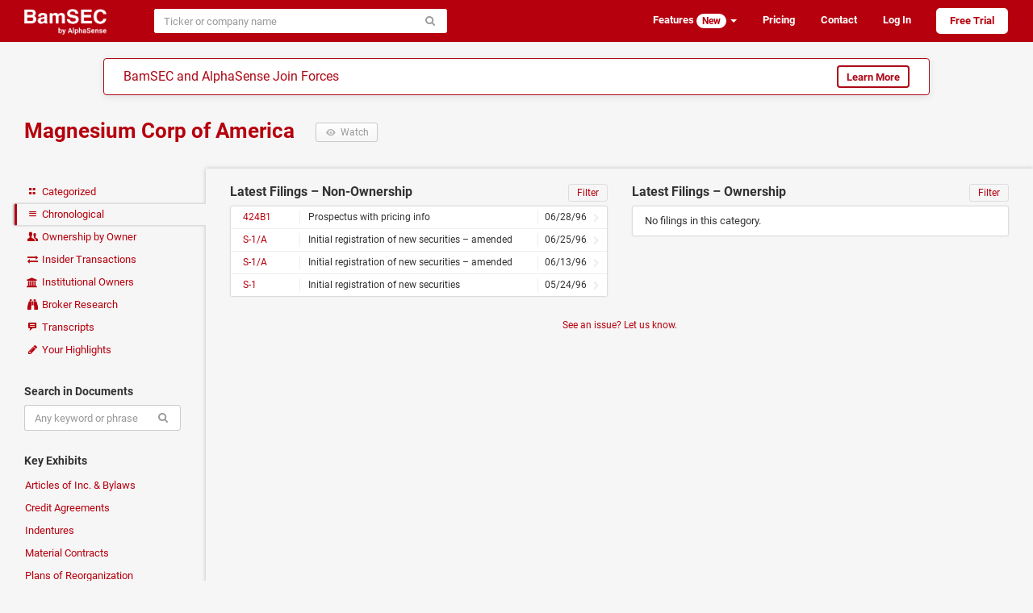

--- FILE ---
content_type: text/html; charset=utf-8
request_url: https://www.bamsec.com/companies/912553/magnesium-corp-of-america/chronological
body_size: 4874
content:
<!DOCTYPE html>
<html lang="en" data-placeholder-focus="false" data-placeholder-live="false">
<head>
    <meta charset="utf-8">
    <meta http-equiv="X-UA-Compatible" content="IE=edge,chrome=1">
    <meta name="viewport" content="width=device-width, initial-scale=1">
    <meta name="description" content="SEC filings and transcripts for Magnesium Corp of America, including financials, news, proxies, indentures, prospectuses, and credit agreements">

    <script>
        window.SENTRY_RELEASE_VERSION = "b1071623";
    </script>
    <script type="text/javascript" crossorigin="anonymous" src="/static/js/sentry.4bc6c4aa.js"></script>
    <script type="text/javascript">
        if (!window.Sentry) {
            window.Sentry = [];
            var noop = function() {};
            Sentry.init = noop;
            Sentry.setUser = noop;
            Sentry.withScope = noop;
            Sentry.captureException = noop;
            Sentry.captureMessage = noop;
        }
    </script>

<link rel="canonical" href="https://www.bamsec.com/companies/912553/magnesium-corp-of-america/chronological">    <title>    Magnesium Corp of America
 &ndash; Chronological Filings     &ndash; BamSEC
</title>

    <link rel="stylesheet" type="text/css" href="/static/css/styles.b9a635c8.css">
    <script>
        if (window.performance && performance.mark) {
            performance.mark('css:unblocked');
        }
    </script>

    <link rel="preload" href="/static/fonts/roboto-v18-latin-700.037d8304.woff2" as="font" type="font/woff2" crossorigin="anonymous">
    <link rel="preload" href="/static/fonts/roboto-v18-latin-400.5d4aeb4e.woff2" as="font" type="font/woff2" crossorigin="anonymous">
    <link rel="preload" href="/static/fonts/fontello.b80617a5.woff2" as="font" type="font/woff2" crossorigin="anonymous">
    <link rel="preload" href="/static/js/legacy.ac08d4b2.js" as="script" crossorigin="anonymous">
    <link rel="preload" href="/static/js/vendor.09d4cbb8.js" as="script" crossorigin="anonymous">
    <link rel="preload" href="/static/js/shared.a96885f1.js" as="script" crossorigin="anonymous">

    <link rel="apple-touch-icon" sizes="180x180" href="/apple-touch-icon.png?v=kPgnR2Y2K0">
    <link rel="icon" type="image/png" href="/favicon-32x32.png?v=kPgnR2Y2K0" sizes="32x32">
    <link rel="icon" type="image/png" href="/favicon-16x16.png?v=kPgnR2Y2K0" sizes="16x16">
    <link rel="manifest" href="/manifest.json?v=kPgnR2Y2K0">
    <link rel="mask-icon" href="/safari-pinned-tab.svg?v=kPgnR2Y2K0" color="#b6000e">
    <meta name="apple-mobile-web-app-title" content="BamSEC">
    <meta name="application-name" content="BamSEC">
    <meta name="theme-color" content="#b6000e">

    <meta property="og:type" content="website">
    <meta property="og:title" content="Magnesium Corp of America &ndash; Chronological Filings &ndash; BamSEC">
    <meta property="og:url" content="https://www.bamsec.com/companies/912553/magnesium-corp-of-america/chronological">
    <meta property="og:image" content="https://www.bamsec.com/static/images/fb-image.a6232c7d.png">
    <meta property="og:image:width" content="500">
    <meta property="og:image:height" content="262">
    <meta property="og:description" content="SEC filings and transcripts for Magnesium Corp of America, including financials, news, proxies, indentures, prospectuses, and credit agreements.">
    <meta property="og:site_name" content="BamSEC">
    <meta property="fb:admins" content="208827">

    <!-- start Segment only for logged in users -->
    <!-- end Segment -->

    <script>
        document.domain = 'bamsec.com';
    </script>
    <script>
        window.BAMSEC = {
            releaseVersion: 'b1071623',
            CSRFToken: "IjE4OTBhMDFjYzk4MWNiNjc0NjAxODFlZmYzNDllNTI2ZTNmMzk2ZmYi.aX9rLQ.alW4Pltjv45mjl11ZoCN6RofTxc",
                pageType: "company_chronological",
                    entityId: 912553,
            userIsSetUp: false,
            userIsActive: false,
            userIsGSMasked: false,
            smoothScrollWindow: null,
            showMarketingModal: function(featureId) {
                Sentry.withScope(function(scope) {
                    scope.setExtra('messageId', featureId);
                    Sentry.captureMessage('showMarketingModal not yet defined', 'warning');
                });
            },
            showTegusMarketingModal: function() {
                Sentry.withScope(function(scope) {
                    Sentry.captureMessage('showTegusMarketingModal not yet defined', 'warning');
                });
            },
            showBrokerResearchModal: function() {
                Sentry.withScope(function(scope) {
                    Sentry.captureMessage('showBrokerResearchModal not yet defined', 'warning');
                });
            },
            userAccess: {
                isTrialing: false,
                // TODO FIXME: messaging on the front-end requires that users with no plan are
                // treated as if they have transcript access. In order to avoid special-casing
                // hasTranscripts, we'll need to refactor how this messaging is set up.
                hasTranscripts: true,
                hasTranscriptsShortEmbargo: false,
                hasAllCompanyDocumentSearch: false,
                hasAllCompanyFilingAlerts: false,
                hasAllCompanyFilingList: false,
                hasAllCompanySearchAlerts: false,
                hasNotableOwnershipAlerts: false,
            },
            userIsAdmin: false,
            trackTiming: function() {},
            refs: {},
        };
            var eventName = 'Page - Viewed - Company Chronological';
            var eventData = {
                    entity_id: 912553,
            };
    </script>
    <!-- Start cookieyes banner -->
    <script id="cookieyes" type="text/javascript" src="https://cdn-cookieyes.com/client_data/438b86e38bfc421523cbb0c7/script.js"></script>
    <!-- End cookieyes banner -->
</head>

<body>


    <div class="navbar navbar-default  " role="navigation">
        <div class="container-fluid limited">
            <div class="navbar-header">
                    <a class="navbar-brand" href="/">
                        <img height="32" src="/static/images/logo-header-white.f00f0041.png" alt="BamSEC" />
                    </a>
                <button type="button" class="navbar-toggle" data-toggle="collapse" data-target="#navbar-collapse">
                    <span class="sr-only">Toggle navigation</span>
                    <span class="icon-bar"></span>
                    <span class="icon-bar"></span>
                    <span class="icon-bar"></span>
                </button>
            </div>
            <div class="collapse navbar-collapse anonymous-navbar-collapse" id="navbar-collapse">
<div id="entity-search-form-container" data-style-variant="navbar" data-initial-value="" data-autofocus="false"><form class=" navbar-form" action="/entity-search/search" method="get" spellcheck="false" role="search"><div class="input-group"><input type="search" class="form-control search-autocomplete" name="q" size="40" placeholder="Ticker or company name" autocomplete="off" autocorrect="off" autocapitalize="off"  ><span class="input-group-btn"><button class="btn btn-default" type="submit"><span class="icon-search"></span></button></span></div></form></div>                <ul class="nav navbar-nav navbar-right">

                        <li class="dropdown">
                            <a class="dropdown-toggle" data-toggle="dropdown" href="#">
                                Features <span class="badge badge-inverse">New</span> <b class="caret"></b>
                            </a>
                            <ul class="dropdown-menu">
                                <li><a href="/features/screening">Screening Tools</a></li>
                                <li><a href="/features/document-search">Document Search</a></li>
                                <li><a href="/features/table-tools">Table Tools</a></li>
                                <li><a href="/features/collaboration">Collaboration</a></li>
                                <li><a href="/features/organization">Organization</a></li>
                                <li><a href="/features/other">Other</a></li>
                            </ul>
                        </li>
                        <li><a href="/pricing">Pricing</a></li>
                        <li class="hide-navbar-small"><a href="/contact">Contact</a></li>
                        <li>
                            <a href="/login?next=/companies/912553/magnesium-corp-of-america/chronological">Log In</a>
                        </li>
                        <li>
                            <a class="sign-up" href="/register">Free Trial</a>
                        </li>

                </ul>
            </div>
        </div>
    </div>

        <div class="alphasense-banner__navbar-banner">
<div class="alphasense-banner">
    <div class="alphasense-banner-headline">
        BamSEC and AlphaSense Join Forces
    </div>
    <a href="https://www.alpha-sense.com/trial-request-bamsec-ref/" target="_blank" class="btn btn-default">Learn More</a>
</div>        </div>



<div id="marketing-modal-container"></div>

<div id="company-base-container">
    <div class="container-fluid limited page-header-bam clearfix">
        <h1>
            <a href="/companies/912553/magnesium-corp-of-america">
                Magnesium Corp of America
            </a>
            <button type="button" class="watch btn btn-default btn-sm visible-xs-block visible-sm-inline-block visible-md-inline-block visible-lg-inline-block " data-url="/company/912553/follow/true" data-entity-id="912553">
                <span class="icon-eye-1"></span>
                <span class="text-label"> Watch </span>
            </button>
        </h1>

        <div class="subtitles">
        </div>

    </div>

    <div class="container-fluid limited">

        <noscript>
            <div class="alert alert-danger">
                <p><strong>Warning:</strong> Large portions of this site require JavaScript enabled in order to function properly. Please make sure JavaScript is enabled in your browser.</p>
                <p>Please let us know at <a href="mailto:support@bamsec.com">support@bamsec.com</a> if you have any questions or concerns.</p>
            </div>
        </noscript>

        <div class="nav-column-wrapper">

            <ul class="nav nav-pills nav-stacked">
                <li class=""><a href="/companies/912553/magnesium-corp-of-america">
                    <span class="icon-layout"></span> Categorized
                </a></li>
                <li class="active"><a href="/companies/912553/magnesium-corp-of-america/chronological">
                    <span class="icon-menu"></span> Chronological
                </a></li>
                <li class=""><a href="/companies/912553/magnesium-corp-of-america/ownership">
                    <span class="icon-users"></span> Ownership by Owner
                </a></li>
                <li class="">
                    <a id="insider-transactions-link" href="/companies/912553/magnesium-corp-of-america/insider-transactions">
                        <span class="icon-exchange"></span> Insider Transactions
                    </a>
                </li>
                <li class="">
                    <a id="institutional-owners-link" href="/companies/912553/magnesium-corp-of-america/institutional-owners">
                        <span class="icon-bank"></span> Institutional Owners
                    </a>
                </li>
                <li class="">
                    <a id="broker-research-link" class="container-fluid clearfix" href="#">
                        <span class="icon-binoculars"></span>
                        <span>Broker Research</span>
                    </a>
                </li>
                <li class=""><a href="/companies/912553/magnesium-corp-of-america/transcripts">
                    <span class="icon-chat-1"></span> Transcripts
                </a></li>
                <li id="your-highlights-link" class=""><a href="/companies/912553/magnesium-corp-of-america/highlights">
                    <span class="icon-pencil"></span> Your Highlights
                </a></li>
            </ul>

            <h6>Search in Documents</h6>
            <form id="fulltext-search-form" class="form"
                spellcheck="false">
                <div class="input-group">
                    <input id="fulltext-search-input" type="search" class="form-control" name="query" placeholder="Any keyword or phrase" autocomplete="off" autocorrect="off" autocapitalize="off">
                    <input id="fulltext-search-entity-id" type="hidden" name="entityId" value="912553">
                    <span class="input-group-btn">
                        <button class="btn btn-default" type="submit"><span class="icon-search"></span></button>
                    </span>
                </div>
            </form>

            <h6>Key Exhibits</h6>
            <ul class="nav nav-pills nav-stacked">
                <li class=""><a href="/companies/912553/magnesium-corp-of-america/articles-of-incorporation">Articles of Inc. &amp; Bylaws</a></li>
                <li class=""><a href="/companies/912553/magnesium-corp-of-america/credit-agreements">Credit Agreements</a></li>
                <li class=""><a href="/companies/912553/magnesium-corp-of-america/indentures">Indentures</a></li>
                <li class=""><a href="/companies/912553/magnesium-corp-of-america/material-contracts">Material Contracts</a></li>
                <li class=""><a href="/companies/912553/magnesium-corp-of-america/plans-of-reorg">Plans of Reorganization</a></li>
                <li class=""><a href="/companies/912553/magnesium-corp-of-america/underwriting-agreements">Underwriting Agreements</a></li>
            </ul>

            <h6>External Links</h6>
            <ul class="nav nav-pills nav-stacked">
                <li>
                    <a class="external" rel="nofollow noopener noreferrer" target="_blank" href="https://www.sec.gov/edgar/browse/?CIK=912553&owner=exclude">
                        SEC EDGAR
                        <span class="icon-link-ext"></span>
                    </a>
                </li>
            </ul>

        </div>

        <div class="company-content">
    <div class="row">
        <div class="col-md-6">
            <h2>
                Latest Filings – Non-Ownership
                <small class="pull-right">
                    <a class="reset-filings icon-cw" href="#"></a>
                    <a class="filter header-box-btn" href="#">Filter</a>
                </small>
            </h2>
            
    <div class="panel panel-default" id="chronological" data-entity-id="912553">
                <div class="filing-filter">
                    <form class="form" spellcheck="false">
                        <input type="search" class="form-control" data-entity-id="912553" data-category="chronological" name="q" placeholder="Filter by date, form type, or title" autocomplete="off" autocorrect="off" autocapitalize="off">
                    </form>
                </div>
                <div class="list-group filing-filter-results hidden"></div>
            <div class="list-group default-results filings" data-default-num-items="4">
                            

    <a
        data-filing-id="95012396003354"
        data-entity-id="912553"
        class="list-group-item single-line  "
            title="Prospectus with pricing info"
        href="/filing/95012396003354?cik=912553"
    >
        <span class="label-left">
            424B1
        </span>

        <div class="label-center with-left-label with-right-label ">
            Prospectus with pricing info
        </div>

        <div class="label-right">
                        06/28/96

        </div>

            <div class="icon-right-open"></div>

    </a>

                            

    <a
        data-filing-id="95012396003240"
        data-entity-id="912553"
        class="list-group-item single-line  "
            title="Initial registration of new securities – amended"
        href="/filing/95012396003240?cik=912553"
    >
        <span class="label-left">
            S-1/A
        </span>

        <div class="label-center with-left-label with-right-label ">
            Initial registration of new securities
&ndash; amended
        </div>

        <div class="label-right">
                        06/25/96

        </div>

            <div class="icon-right-open"></div>

    </a>

                            

    <a
        data-filing-id="95012396003023"
        data-entity-id="912553"
        class="list-group-item single-line  "
            title="Initial registration of new securities – amended"
        href="/filing/95012396003023?cik=912553"
    >
        <span class="label-left">
            S-1/A
        </span>

        <div class="label-center with-left-label with-right-label ">
            Initial registration of new securities
&ndash; amended
        </div>

        <div class="label-right">
                        06/13/96

        </div>

            <div class="icon-right-open"></div>

    </a>

                            

    <a
        data-filing-id="95012396002693"
        data-entity-id="912553"
        class="list-group-item single-line  "
            title="Initial registration of new securities"
        href="/filing/95012396002693?cik=912553"
    >
        <span class="label-left">
            S-1
        </span>

        <div class="label-center with-left-label with-right-label ">
            Initial registration of new securities
        </div>

        <div class="label-right">
                        05/24/96

        </div>

            <div class="icon-right-open"></div>

    </a>

            </div>
    </div>
        </div>
        <div class="col-md-6">
            <h2>
                Latest Filings – Ownership
                <small class="pull-right">
                    <a class="reset-filings icon-cw" href="#"></a>
                    <a class="filter header-box-btn" href="#">Filter</a>
                </small>
            </h2>
            
    <div class="panel panel-default" id="ownership-chronological" data-entity-id="912553">
            <p class="empty-panel">No filings in this category.</p>
    </div>
        </div>
    </div>
            <small>
                <div class="issue-reporting-link-container text-center"><button class="btn-link no-outline" data-target=false data-toggle=false type="button">See an issue? Let us know.</button></div>
            </small>
        </div>

    </div>
</div>

    <div id="tegus-marketing-modal-container"></div>

<div id="broker-research-modal-container"></div>


<script>
    window.BAMSEC.entityId = 912553;
    window.BAMSEC.entitySlug = 'magnesium-corp-of-america';
    window.BAMSEC.entityIsForeign = false;
</script>


    <div id="footer">
        <ul class="list-inline">
            <li>© 2026 BamSEC, LLC</li>
            <li><a href="https://www.alpha-sense.com/privacy-policy/" target="_blank" rel="noopener">Privacy Policy</a></li>
            <li><a href="/terms">Terms of Service</a></li>
            <li><a href="/companies">Browse</a></li>
            <li><a target="_blank" rel="noopener" href="https://help.bamsec.com">Help Center</a></li>
            <li><a href="/contact">Contact</a></li>
        </ul>
    </div>


    <script type="text/javascript" crossorigin="anonymous" src="/static/js/webpack-runtime.40089bff.js"></script>
    <script nomodule crossorigin="anonymous" src="/static/js/polyfills-nomodule.5ed3be58.js"></script>
    <script type="module" crossorigin="anonymous" src="/static/js/polyfills-module.5816a070.js"></script>
    <script type="text/javascript" crossorigin="anonymous" src="/static/js/legacy.ac08d4b2.js"></script>
    <script type="text/javascript" crossorigin="anonymous" src="/static/js/vendor.09d4cbb8.js"></script>
    <script type="text/javascript" crossorigin="anonymous" src="/static/js/shared.a96885f1.js"></script>
    <script type="text/javascript" crossorigin="anonymous" src="/static/js/scripts.671c34f3.js"></script>
    <script>
        if (window.performance && performance.mark) {
            performance.mark('js:executed');
        }
    </script>

    <script async src="https://www.googletagmanager.com/gtag/js?id=G-RGJQJ4G4CC"></script>
    <script>
        window.dataLayer = window.dataLayer || [];
        function gtag(){dataLayer.push(arguments);}
            gtag('js', new Date());
            // The following code in the gtag.js snippet automatically sends a pageview to the Google Analytics property
            gtag('config', 'G-RGJQJ4G4CC');
            if (window.getDevicePixelRatio) {
                gtag('set', { 'metric1': window.getDevicePixelRatio() });
            }
            gtag('set', { 'dimension1': false });
            gtag('set', { 'dimension2': true });
            gtag('set', { 'dimension3': false });
    </script>

    <script defer src='https://static.cloudflareinsights.com/beacon.min.js' data-cf-beacon='{"token": "f3dee6389d3a4ce689bede1551f428ed"}'></script>

    <script>
        BAMSEC.trackTiming('CSS', 'css:unblocked');
        BAMSEC.trackTiming('JS', 'js:executed');
    </script>
</body>
</html>

--- FILE ---
content_type: application/javascript; charset=utf-8
request_url: https://www.bamsec.com/static/js/scripts.671c34f3.js
body_size: 38594
content:
/*! For license information please see scripts.671c34f3.js.LICENSE.txt */
(window.webpackJsonp=window.webpackJsonp||[]).push([["js/scripts"],{"+S4W":function(e,t,n){"use strict";n.r(t);var i=n("xJD9");const a=document.getElementById("all-company-filing-alerts-container");a&&Promise.all([n.e("js/vendor").then(n.t.bind(null,"r0ML",7)),n.e("js/vendor").then(n.t.bind(null,"+Q0i",7)),Promise.all([n.e("js/vendor"),n.e("js/shared"),n.e("js/AllCompanyFilingAlertsWrapper")]).then(n.bind(null,"tGUQ"))]).then(e=>{let[t,n,{default:i}]=e;n.render(t.createElement(i,null),a)}).catch(i.captureException)},"/kA5":function(e,t,n){"use strict";n.r(t),function(e){var t=n("RiZx"),i=n("l4ti");!function(e){var n;n=BAMSEC.userIsActive?BAMSEC.userIsGSMasked?function(){return i.showModal(),!1}:function(){var n=e(this);e.ajax({method:"POST",url:n.data("url"),cache:!1,headers:{"X-CSRFToken":BAMSEC.CSRFToken}}),n.hasClass("watching")?(n.children(".text-label").text("Watch"),n.removeClass("watching"),n.data("url","/company/".concat(n.data("entity-id"),"/follow/true"))):(n.children(".text-label").text("Watching"),n.addClass("watching"),n.data("url","/company/".concat(n.data("entity-id"),"/follow/false")),t.track("Watch List - Company Added",{entity_id:BAMSEC.entityId,page_type:BAMSEC.pageType})),n.blur();try{ga("send","event","watch","toggle")}catch(e){}return!1}:function(){return BAMSEC.showMarketingModal("watching"),t.track("Watch List - Company Added",{entity_id:BAMSEC.entityId,page_type:BAMSEC.pageType}),!1},e(".watch").on("click",n).on("mouseenter",(function(){var t=e(this);t.hasClass("watching")&&t.children(".text-label").text("Unwatch")})).on("mouseleave",(function(){var t=e(this);t.hasClass("watching")&&t.children(".text-label").text("Watching")}))}(e)}.call(this,n("3a3M"))},"2MfY":function(e,t,n){"use strict";n.r(t);var i=n("xJD9");if(BAMSEC.sessionsLimitExceeded){const e=document.createElement("div");document.body&&(document.body.insertBefore(e,document.body.firstChild),Promise.all([n.e("js/vendor").then(n.t.bind(null,"r0ML",7)),n.e("js/vendor").then(n.t.bind(null,"+Q0i",7)),Promise.all([n.e("js/vendor"),n.e("js/shared"),n.e("js/ConcurrentSessionsExceeded")]).then(n.bind(null,"fAzB"))]).then(t=>{let[n,i,{default:a}]=t;i.render(n.createElement(a,null),e)}).catch(i.captureException))}},"4NXZ":function(e,t,n){"use strict";n.r(t);var i=n("xJD9");const a=document.getElementById("sessions-list-container");a&&Promise.all([n.e("js/vendor").then(n.t.bind(null,"r0ML",7)),n.e("js/vendor").then(n.t.bind(null,"+Q0i",7)),Promise.all([n.e("js/vendor"),n.e("js/shared"),n.e("js/SessionsListContainer")]).then(n.bind(null,"sHOF"))]).then(e=>{let[t,n,{default:i}]=e;n.render(t.createElement(i,null),a)}).catch(i.captureException)},"5TWI":function(e,t,n){(function(e){!function(e){"use strict";var t=e(".pdf-chevron-button"),n=t.find(".icon-down-open"),i=e(".pdf-merged-link"),a=i.find(".icon-file-pdf, .icon-lock, .icon-cancel");if(0!==t.length&&0!==i.length){var s={height:29,paddingTop:5,paddingBottom:5,marginBottom:-1},r={height:0,paddingTop:0,paddingBottom:0,marginBottom:-2},l={top:13.5},o={top:7.5};t.on("click",(function(){var c=t.data("openState");c||(i.css(e.extend({display:"block"},r)),a.css(o)),i.stop(!0,!1),a.stop(!0,!1),"collapsing"!==c&&c?(t.data("openState","collapsing"),n.removeClass("up").addClass("down"),i.animate(r,300),a.animate(o,300)):(t.data("openState","expanding"),n.removeClass("down").addClass("up"),i.animate(s,300),a.animate(l,300))}))}}(e)}).call(this,n("3a3M"))},"68nD":function(e,t,n){"use strict";n.r(t);var i=n("xJD9");const a=document.getElementById("primers-container");a&&Promise.all([n.e("js/vendor").then(n.t.bind(null,"r0ML",7)),n.e("js/vendor").then(n.t.bind(null,"+Q0i",7)),Promise.all([n.e("js/vendor"),n.e("js/shared"),n.e("js/PrimersContainer")]).then(n.bind(null,"X0Ta"))]).then(e=>{let[t,n,{default:i}]=e;n.render(t.createElement(i,{entityId:BAMSEC.entityId}),a)}).catch(i.captureException)},"92MV":function(e,t,n){"use strict";n.r(t);var i=n("xJD9");const a=document.getElementById("all-company-documents-list-container");a&&Promise.all([n.e("js/vendor").then(n.t.bind(null,"r0ML",7)),n.e("js/vendor").then(n.t.bind(null,"+Q0i",7)),Promise.all([n.e("js/vendor"),n.e("js/shared"),n.e("js/AllCompanyDocumentsList")]).then(n.bind(null,"ifX1"))]).then(e=>{let[t,n,{default:i}]=e;n.render(t.createElement(i,null),a)}).catch(i.captureException)},Ag7Z:function(e,t,n){"use strict";n.r(t),n.d(t,"handlePageload",(function(){return l})),n.d(t,"retrieveSessionFilters",(function(){return s})),n.d(t,"storeSessionFilters",(function(){return r}));var i=n("FX2M");const a=()=>{const e=i.a.getItem("InsiderTransactionsFilters");return null==e?new Map:i.a.arrayToMap(JSON.parse(e))},s=e=>{const t=a().get(e);return null==t?null:t},r=(e,t)=>{const n=a();n.set(e,t);const s=JSON.stringify(i.a.mapToArray(n));i.a.setItem("InsiderTransactionsFilters",s)},l=()=>{const{pageType:e}=BAMSEC;"filing"!==e&&"company_insider_transactions"!==e&&i.a.clearStorage("InsiderTransactionsFilters")}},BuPe:function(e,t,n){"use strict";n.r(t);var i=n("xJD9");const a=document.getElementById("billing-page-container");a&&function(){try{return new window.Intl.DateTimeFormat("en-US",{timeZone:"America/New_York"}).format(new Date),Promise.resolve()}catch(e){return i.addBreadcrumb({message:"Loading Intl polyfill"}),Promise.all([n.e("js/vendor"),n.e("js/IntlPolyfill")]).then(n.t.bind(null,"PS80",7)).then(e=>{null==window.Intl&&(window.Intl={}),window.Intl.DateTimeFormat=e.default})}}().then(()=>Promise.all([n.e("js/vendor").then(n.t.bind(null,"r0ML",7)),n.e("js/vendor").then(n.t.bind(null,"+Q0i",7)),Promise.all([n.e("js/vendor"),n.e("js/shared"),n.e("js/Billing")]).then(n.bind(null,"bpAd"))])).then(e=>{let[t,n,{BillingPage:i}]=e;n.render(t.createElement(i,null),a)}).catch(i.captureException)},CGLc:function(e,t,n){"use strict";n.r(t);var i=n("xJD9");const a=document.getElementById("all-company-search-alerts-container");a&&Promise.all([n.e("js/vendor").then(n.t.bind(null,"r0ML",7)),n.e("js/vendor").then(n.t.bind(null,"+Q0i",7)),Promise.all([n.e("js/vendor"),n.e("js/shared"),n.e("js/AllCompanySearchAlertsPage")]).then(n.bind(null,"XlvG"))]).then(e=>{let[t,n,{default:i}]=e;n.render(t.createElement(i,null),a)}).catch(i.captureException)},CzoI:function(e,t,n){"use strict";n.r(t);var i=n("xJD9");const a=document.getElementById("expert-interviews-container");a&&Promise.all([n.e("js/vendor").then(n.t.bind(null,"r0ML",7)),n.e("js/vendor").then(n.t.bind(null,"+Q0i",7)),Promise.all([n.e("js/vendor"),n.e("js/shared"),n.e("js/ExpertInterviewsLoader")]).then(n.bind(null,"rQfe"))]).then(e=>{let[t,n,{default:i}]=e;const s=a.dataset.companyUrl;n.render(t.createElement(i,{companyUrl:s}),a)}).catch(i.captureException)},"D/iF":function(e,t,n){"use strict";n.r(t);var i=n("xJD9");const a=document.getElementById("table-modal-container");a&&Promise.all([n.e("js/vendor").then(n.t.bind(null,"r0ML",7)),n.e("js/vendor").then(n.t.bind(null,"+Q0i",7)),Promise.all([n.e("js/vendor"),n.e("js/shared"),n.e("js/TableModalContainer")]).then(n.bind(null,"qsSG"))]).then(e=>{let[t,n,{default:i}]=e;n.render(t.createElement(i,null),a)}).catch(i.captureException)},D0Sk:function(e,t,n){(function(e){!function(e){"use strict";e.validator.setDefaults({errorClass:"has-error",validClass:"has-success",rules:{new_password_confirm:{equalTo:"#new_password"},name:{validName:"input#name"}},messages:{new_password_confirm:{equalTo:"This password must match the 'New password' field."},name:{validName:"Please include your first and last name."}},success:function(e){e.parent(".form-group").not(".has-success").addClass("has-success")}})}(e)}).call(this,n("3a3M"))},DVTR:function(e,t,n){"use strict";n.r(t);var i=n("xJD9");const a=document.getElementById("insider-transactions-container");a&&Promise.all([n.e("js/vendor").then(n.t.bind(null,"r0ML",7)),n.e("js/vendor").then(n.t.bind(null,"+Q0i",7)),Promise.all([n.e("js/vendor"),n.e("js/shared"),n.e("js/InsiderTransactions")]).then(n.bind(null,"aRSB"))]).then(e=>{let[t,n,{default:i}]=e;const s="true"===a.dataset.isIssuer;n.render(t.createElement(i,{isIssuer:s}),a)}).catch(i.captureException)},DuWp:function(e,t,n){(function(t){var i=n("O+Ta");!function(e,t){"use strict";t.bindMoreFilings=function(){e("a.more").on("click",(function(){var n=e(this);if(n.hasClass("disabled"))return!1;if(n.addClass("disabled"),n.parents("#filing_sidebar").length>0)return!1;var a=n.attr("href").replace(/(.*)#/,""),s=n.prev(".list-group"),r=n.parent(),l=r.attr("id"),o=s.children().length,c=Math.min(3*o,21);e.ajax({url:a,dataType:"html",data:{limit:c,offset:o,category:l},cache:!1,success:function(e){if(t.showFilings(e,s,n,o,c),0===r.parent("#fulltext-results").length){const e=new Map;e.set("".concat(l,"-shown"),o+c),i.setValues({entityId:r.data("entityId"),hash:e})}},error:function(e,t,i){504===e.status&&"/document-search"===a.substr(0,"/document-search".length)&&window.setTimeout((function(){alert("It looks like it took us too long to load more filings, likely because your query was too broad. Try narrowing your search with quotes."),n.removeClass("disabled"),n.blur()}),1e3)}});try{ga("send","event","click_more",l,o)}catch(e){}return!1}))},t.showFilings=function(e,t,n,i,a){var s=t.outerHeight();t.css("height",s),t.append(e);var r=t.children(),l=r.first().outerHeight()*r.length;t.animate({height:l},{duration:300,complete:function(){t.css("height","")}}),i+a>r.length&&n.slideUp(300),n.removeClass("disabled"),n.blur(),t.parents(".panel").prev("h2").find(".reset-filings").fadeIn(300)}}(t,e.exports={})}).call(this,n("3a3M"))},"E/YR":function(e,t,n){"use strict";n.r(t);var i=n("xJD9");const a=document.getElementById("account-setup-container");if(a){const e=JSON.parse(a.dataset.errors);Promise.all([n.e("js/vendor").then(n.t.bind(null,"r0ML",7)),n.e("js/vendor").then(n.t.bind(null,"+Q0i",7)),Promise.all([n.e("js/vendor"),n.e("js/AccountSetup")]).then(n.bind(null,"xqTw"))]).then(t=>{let[n,i,{default:s}]=t;i.render(n.createElement(s,{errors:e}),a)}).catch(i.captureException)}},FCWJ:function(e,t,n){(function(t){!function(e,t){"use strict";var n=e("#resend-confirm-email");if(0!==n.length){var i=e("#resend-confirm-normal-msg"),a=e("#resend-confirm-changed-msg"),s=a.data("original-email").toLowerCase();e("#notifications_email").on("input",(function(){var t=e(this).val().toLowerCase();!0!==i.data("hidden")&&s!==t?(i.stop(!0,!1),a.stop(!0,!1),i.data("hidden",!0),i.slideUp(300,(function(){a.slideDown(300)}))):!0===i.data("hidden")&&s===t&&(i.stop(!0,!1),a.stop(!0,!1),i.data("hidden",!1),a.slideUp(300,(function(){i.slideDown(300)})))})),n.on("click",(function(){return e.ajax({method:"POST",url:"/settings/resend-confirm-email",cache:!1,headers:{"X-CSRFToken":BAMSEC.CSRFToken}}),n.replaceWith("<strong>A new confirmation email has been sent. Please check your spam folder if you have not received it within a few minutes.</strong>"),!1}))}}(t,e.exports={})}).call(this,n("3a3M"))},FX2M:function(e,t,n){"use strict";const i=(()=>{try{const e="__storage_test__";return sessionStorage.setItem(e,e),sessionStorage.removeItem(e),!0}catch(e){return!1}})();t.a={arrayToMap:e=>{const t=new Map;return e.forEach(e=>{let[n,i]=e;t.set(n,i)}),t},clearStorage:function(e){i&&sessionStorage.removeItem(e)},getItem:function(e){return i?sessionStorage.getItem(e):null},mapToArray:e=>{const t=[];return e.forEach((e,n)=>{t.push([n,e])}),t},setItem:function(e,t){if(i)try{sessionStorage.setItem(e,t)}catch(e){}}}},G7dU:function(e,t,n){"use strict";n.r(t);var i=n("xJD9");const a=document.getElementById("investment-manager-container");a&&Promise.all([n.e("js/vendor").then(n.t.bind(null,"r0ML",7)),n.e("js/vendor").then(n.t.bind(null,"+Q0i",7)),Promise.all([n.e("js/vendor"),n.e("js/shared"),n.e("js/InvestmentManagerHolders")]).then(n.bind(null,"SafV"))]).then(e=>{let[t,n,{default:i}]=e;const s="true"===a.dataset.isIssuer;n.render(t.createElement(i,{isIssuer:s,entityName:a.dataset.entityName}),a)}).catch(i.captureException)},H8Bm:function(e,t,n){(function(t){!function(e,t){"use strict";if(0!==e("a.documents-feed-more").length){e("a.documents-feed-more").on("click",(function(){var t=e(this);if(t.hasClass("disabled"))return!1;t.addClass("disabled");var i=t.parent(),a=i.data("num-filings"),s=i.data("num-transcripts"),r=Math.min(3*(a+s),21),l=t.prev(".list-group"),o=l.prev(".list-group");return e.ajax({url:"/documents-feed-more",dataType:"json",data:{limit:r,filingsOffset:a,transcriptsOffset:s,today:i.data("today"),lastDateLabel:o.children(".list-group-item-header:last").html().trim()},cache:!1,success:function(e){n(e,o,l,i,t,a,s,r)}}),!1}));var n=function(t,n,i,a,s,r,l,o){var c=n.outerHeight();n.css("height",c),i.css("height",c),n.append(t.entitiesHtml),i.append(t.documentsHtml);var d=n.children(),u=d.first().outerHeight()*d.length,h=n.animate({height:u},{duration:300}),f=i.animate({height:u},{duration:300});e.when(h,f).done((function(){n.css("height",""),i.css("height","")})),a.data("num-filings",t.numFilings+r),a.data("num-transcripts",t.numTranscripts+l),t.moreDocsExist||(s.slideUp(300),a.children(".disclaimer").slideDown(300)),s.removeClass("disabled"),s.blur()}}}(t,e.exports={})}).call(this,n("3a3M"))},KI2B:function(e,t,n){"use strict";n.r(t);var i=n("xJD9");const a=document.getElementById("entity-search-form-container");a&&Promise.all([n.e("js/vendor").then(n.t.bind(null,"r0ML",7)),n.e("js/vendor").then(n.t.bind(null,"+Q0i",7)),Promise.all([n.e("js/vendor"),n.e("js/shared"),n.e("js/EntitySearch")]).then(n.bind(null,"EPvY"))]).then(e=>{let[t,n,{default:i}]=e;const s=a.dataset.styleVariant,r=a.dataset.initialValue||"",l="true"===a.dataset.autofocus;n.hydrate(t.createElement(i,{autoFocus:l,initialValue:r,styleVariant:s}),a)}).catch(i.captureException)},MOk9:function(e,t,n){"use strict";n.r(t),function(e){var t=n("RiZx"),i=n("DuWp");!function(e){var n=e("#diff-modal");if(0!==n.length){var a=n.find("#suggested-filings-list"),s=n.find("#suggested-exhibits-wrapper"),r=s.find("#suggested-exhibits-list"),l=!0;e("#diff-modal-open").on("click",(function(){if(!a.html()&&!r.html()){var t="/diff/suggested_docs/"+[BAMSEC.entityId,BAMSEC.filingId,BAMSEC.sequence].join("/");e.ajax({method:"GET",url:t,cache:!1,dataType:"json",success:function(e){n.find("#initial-load-spinner").hide(),"filings"===e.listType?(a.html(e.html),i.bindMoreFilings()):(s.find(".back-to-filings").hide(),s.show(),r.html(e.html),i.bindMoreFilings())}})}l=!0,n.modal("show")})),a.on("click","a.list-group-item",(function(){var t=e(this),n=t.data("filing-id"),i=t.data("entity-id");return e.ajax({url:"/diff/selected_filing_exhibits",dataType:"html",data:{filingId:n,entityId:i},cache:!1,success:function(e){r.html(e),a.hide(),s.fadeIn(350)}}),!1})),r.on("click","a.list-group-item",(function(){if(s.hasClass("disabled-content"))return!1;var t=e(this),i=BAMSEC.filingId+"",a=t.data("filing-id")+"",r=BAMSEC.sequence,c=parseInt(t.data("sequence"),10);if(t.hasClass("invalid-file-type"))return alert("Sorry, we can't perform a comparison against this document."),!1;if(i===a&&r===c)return alert("Sorry, we can't perform a comparison against the same exhibit."),!1;s.addClass("disabled-content"),n.find("#diff-generating-alert").fadeIn(200);var d=BAMSEC.dateFiled.split("-"),u=t.data("date-filed").split("-"),h=new Date(d[0],d[1],d[2]),f=new Date(u[0],u[1],u[2]),m=!1;if(h<f)m=!0;else if(h.getTime()===f.getTime()){var p=i.length,g=i,v=a;a.length>p?(p=a.length,g=o(i,p)):v=o(a,p),(g<v||g===v&&r<c)&&(m=!0)}if(m){var y=i;i=a,a=y;var b=r;r=c,c=b}return function(t,n,i,a,s){var r,o=n-100,c=0,d=!1,u=!0,h=function h(){e.ajax({method:"GET",url:"/diff/diff_exists",timeout:o,cache:!1,data:t,dataType:"text",complete:function(f){var m=""!==f.responseText;if(l){if(m||d||!l||e.ajax({method:"GET",url:"/diff/diff_on_demand",data:t,success:function(){d=!0}}),!m&&c>=s&&l&&(e.ajax({method:"GET",url:"/diff/diff_timeout_perm",data:t,cache:!1}),alert("Apologies, it is taking longer than expected to generate this document comparison. Please reload this page and try again.")),(m||c>=s)&&window.clearTimeout(r),u&&l)if(m)window.location=f.responseText,u=!1;else if(c<s){c+=1;var p=Math.min(n+i,a);o=n-100,window.clearTimeout(r),r=window.setTimeout(h,p)}}else window.clearTimeout(r)}})};l&&(h(),r=window.setTimeout(h,n))}({filingIdNew:i,sequenceNew:r,filingIdOld:a,sequenceOld:c,entityId:BAMSEC.entityId},2e3,2e3,6e3,100),!1})),s.on("click","a.back-to-filings",(function(){return s.hide(),a.fadeIn(350),!1})),n.on("hidden.bs.modal",(function(){l=!1,s.removeClass("disabled-content"),n.find("#diff-generating-alert").hide()}));var o=function(e,t){if((t-=e.length)<=0)return e;for(var n="",i="0";1&t&&(n+=i),t>>=1;)i+=i;return n+e}}else e("#diff-modal-open").on("click",(function(){return BAMSEC.showMarketingModal("compare-documents"),t.track("Compare - Diff Viewed",{filing_id:BAMSEC.filingId}),!1}))}(e)}.call(this,n("3a3M"))},Mv3K:function(e,t){window.getDevicePixelRatio=function(){var e=1;return void 0!==window.screen.systemXDPI&&void 0!==window.screen.logicalXDPI&&window.screen.systemXDPI>window.screen.logicalXDPI?e=window.screen.systemXDPI/window.screen.logicalXDPI:void 0!==window.devicePixelRatio&&(e=window.devicePixelRatio),e}},Nzxg:function(e,t,n){"use strict";n.r(t);var i=n("xJD9");const a=document.getElementById("marketing-modal-container");a&&Promise.all([n.e("js/vendor").then(n.t.bind(null,"r0ML",7)),n.e("js/vendor").then(n.t.bind(null,"+Q0i",7)),Promise.all([n.e("js/vendor"),n.e("js/shared"),n.e("js/MarketingModalContainer")]).then(n.bind(null,"u/WM"))]).then(e=>{let[t,n,{default:i}]=e;n.render(t.createElement(i,null),a)}).catch(e=>i.captureException(e))},"O+Ta":function(e,t,n){"use strict";n.r(t),n.d(t,"getValues",(function(){return l})),n.d(t,"handlePageload",(function(){return c})),n.d(t,"setValues",(function(){return o}));var i=n("FX2M");const a=(e,t)=>"hash"===e?i.a.mapToArray(t):t,s=(e,t)=>"hash"===e?i.a.arrayToMap(t):t,r=Object.freeze({}),l=()=>{const e=i.a.getItem("FilingFilters"),t=null==e?r:JSON.parse(e,s);return null!=t.entityId&&t.entityId!==BAMSEC.entityId?(i.a.clearStorage("FilingFilters"),r):t},o=e=>{let t=r;const n=l();if(e.hash)if(n.hash){const i=new Map;n.hash.forEach((e,t)=>{i.set(t,e)}),e.hash.forEach((e,t)=>{null!==e?i.set(t,e):i.delete(t)}),t={entityId:e.entityId,hash:i}}else t={entityId:e.entityId,hash:e.hash};i.a.setItem("FilingFilters",JSON.stringify(t,a))};function c(){const{pageType:e}=BAMSEC;null!=e&&e.startsWith("company_")||"filing"===e||"FTS"===e||i.a.clearStorage("FilingFilters")}},OEAi:function(e,t,n){(function(t){var i=n("O+Ta"),a=n("yGSm").default,s=n("RiZx");const r=a(e=>{s.track("Filter - Applied",{entity_id:BAMSEC.entityId,page_type:BAMSEC.pageType,query:e})},1e3,!1).func;!function(e,t){"use strict";t.bindFilters=function(){e("h2").on("click","a.filter",(function(){var t=e(this),n=t.parents("h2").next(".panel");if(t.hasClass("selected")){t.removeClass("selected");var a=(s=n.children(".filing-filter")).find("input");a.trigger("bamsec-manual-filter",""),s.slideUp(300,(function(){a.val("")}));const e=new Map;e.set("".concat(a.data("category"),"-filter"),null),i.setValues({entityId:n.data("entityId"),hash:e})}else{var s;t.addClass("selected"),(s=n.children(".filing-filter")).slideDown(150,(function(){s.find("input").focus()}))}return!1})),e("h2").on("click","a.reset-filings",(function(){var t=e(this),n=t.parents("h2").next(".panel"),a=n.children(".list-group.default-results"),s=a.next(".more"),r=parseInt(a.data("defaultNumItems"),10),l=28*r;t.next("a.filter.selected").trigger("click"),a.prev(".filing-filter-results").promise().done((function(){a.stop(!0,!1),a.animate({height:l},{duration:300,complete:function(){a.css("height","")},always:function(){a.children(".list-group-item").slice(r).remove()}}),s.stop(!0,!1),s.slideDown(300),t.fadeOut(300)}));const o=new Map;return o.set("".concat(n.attr("id"),"-shown"),null),i.setValues({entityId:n.data("entityId"),hash:o}),!1})),e(".filing-filter input").each((function(t,n){var a=e(n),s=a.parents(".filing-filter").next(".list-group.filing-filter-results"),l=s.next(".list-group.default-results"),o=l.next(".more"),c=a.data("category"),d=null,u=null,h="";a.parent().on("submit",()=>!1);var f=function(){return s.hasClass("hidden")||"pending"===s.promise().state()&&!s.hasClass("expanding")?s.promise():(s.stop(!0,!1),s.animate({height:0},{duration:300,complete:function(){s.addClass("hidden")}}).promise())},m=function(){l.stop(!0,!1),o.stop(!0,!1);var e=l.children().length;l.css("height",l.outerHeight()),l.removeClass("hidden"),l.addClass("expanding");var t=28*e;l.animate({height:t},{duration:300,complete:function(){l.css("height","")},always:function(){l.removeClass("expanding")}}),e===parseInt(l.data("defaultNumItems"),10)&&l.parents(".panel").prev("h2").find(".reset-filings").stop(!0,!1).fadeOut(300),o.slideDown(300)},p=function(t){if(null!==d&&d.reject(),""===t){d=e.Deferred(),e.when(f()).done(d.resolve),e.when(d).done(m);const t=new Map;return t.set("".concat(c,"-filter"),null),void i.setValues({entityId:a.data("entityId"),hash:t})}var n,s=e.when(e.ajax({url:"/filing-filters",data:{q:t,cik:a.data("entityId"),category:c,offset:0,limit:100},cache:!1,success:function(e){n=g(e,t)}}));d=e.Deferred(),e.when(function(){if(!l.hasClass("hidden")&&("pending"!==l.promise().state()||l.hasClass("expanding"))){l.stop(!0,!1),o.stop(!0,!1);var t=l.animate({height:0},{duration:300,complete:function(){l.addClass("hidden")}}).promise(),n=o.slideUp(300).promise();return l.parents(".panel").prev("h2").find(".reset-filings").stop(!0,!1).fadeIn(300),e.when(t,n)}return l.promise()}(),f(),s).done(d.resolve),e.when(d).done((function(){v(t,n)}))},g=function(t,n){var i;if(i=0===t.replace(/^\s+|\s+$/g,"").length?'<div class="list-group-item">No matches for &quot;'+n+"&quot; within metadata of any filings in this category.</div>":t,e(t).filter("a.list-group-item").length>=100&&(i+='<div class="list-group-item list-group-item-warning"><strong>Please note:</strong> Because &quot;'+n+"&quot; matches too many filings, we are only showing the first "+100..toString()+" matches. Add more terms to your query to see fewer results.</div>"),BAMSEC.userIsActive)var s="/document-search?entityId=".concat(a.data("entityId"),"&amp;query=").concat(encodeURIComponent(n));else s="#";return i+='<a class="list-group-item highlighted fulltext-search-link" href="'+s+'">Search for &quot;'+n+'&quot; within text of all filings<span class="icon-right-open"></span></a>'},v=function(e,t){s.html(t),function(){l.stop(!0,!1);var e=s.children().length;s.css("height",s.outerHeight()),s.removeClass("hidden"),s.addClass("expanding");var t=28*e;s.animate({height:t},{duration:300,complete:function(){s.css("height","")},always:function(){s.removeClass("expanding")}})}();const n=new Map;n.set("".concat(c,"-filter"),e),i.setValues({entityId:a.data("entityId"),hash:n}),r(e);try{ga("send","event","filing_filter","search")}catch(e){}};a.on("keyup change",(function(e){var t=a.val().trim();t!==h&&(h=t,null!==u&&clearTimeout(u),u=setTimeout((function(){p(h)}),100))})),a.on("paste cut",(function(){setTimeout((function(){a.trigger("keyup")}),20)})),a.on("bamsec-manual-filter",(function(e,t){h=t.trim(),p(t)}))})),BAMSEC.userIsActive||e(".list-group.filing-filter-results").on("click","a.fulltext-search-link",(function(){return BAMSEC.showMarketingModal("fulltext-search"),!1}))}}(t,e.exports={})}).call(this,n("3a3M"))},R3qU:function(e,t,n){"use strict";n.r(t);var i=n("xJD9");const a=document.getElementById("toc-titles-container");a&&Promise.all([n.e("js/vendor").then(n.t.bind(null,"r0ML",7)),n.e("js/vendor").then(n.t.bind(null,"+Q0i",7)),Promise.all([n.e("js/vendor"),n.e("js/shared"),n.e("js/Toc")]).then(n.bind(null,"xBvf"))]).then(e=>{let[t,n,{default:i}]=e;a.dataset.isIssuer;n.render(t.createElement(i,{filingId:parseInt(a.dataset.filingId),sequence:parseInt(a.dataset.sequence)}),a)}).catch(i.captureException)},RiZx:function(e,t,n){"use strict";function i(e,t){"undefined"!==typeof analytics&&null!==analytics&&analytics.track(e,t)}n.r(t),n.d(t,"track",(function(){return i}))},SxNS:function(e,t,n){(function(e){!function(e){"use strict";e(".panel").on("click","a.transcript-access-disabled",(function(){var t=e("#transcripts-trial-modal, #transcripts-corp-no-access-modal");return 0!==t.length?t.modal("show"):BAMSEC.showMarketingModal("transcripts"),!1})),e(".panel").on("click","a.transcript-access-embargoed",(function(){var t=e("#transcripts-embargo-modal");return 0!==t.length?(Sentry.captureMessage("Unexpected embargo","warning"),t.modal("show")):BAMSEC.showMarketingModal("transcripts"),!1}))}(e)}).call(this,n("3a3M"))},UGi3:function(e,t,n){"use strict";n.r(t);var i=n("xJD9");const a=document.getElementById("enterprise-charts");a&&Promise.all([n.e("js/vendor").then(n.t.bind(null,"r0ML",7)),n.e("js/vendor").then(n.t.bind(null,"+Q0i",7)),Promise.all([n.e("js/vendor"),n.e("js/shared"),n.e("js/EnterpriseCharts")]).then(n.bind(null,"KGXv"))]).then(e=>{let[t,n,{default:i}]=e;n.render(t.createElement(i,null),a)}).catch(i.captureException)},W6My:function(e,t,n){"use strict";n.r(t);var i=n("xJD9");const a=document.getElementById("all-company-fts-container");a&&Promise.all([n.e("js/vendor").then(n.t.bind(null,"r0ML",7)),n.e("js/vendor").then(n.t.bind(null,"+Q0i",7)),Promise.all([n.e("js/vendor"),n.e("js/shared"),n.e("js/AllCompanyFTS")]).then(n.bind(null,"RPt9"))]).then(e=>{let[t,n,{default:i}]=e;n.render(t.createElement(i,null),a)}).catch(i.captureException)},W70I:function(e,t,n){"use strict";n.r(t);var i=n("xJD9");const a=document.getElementById("broker-research-modal-container");a&&Promise.all([n.e("js/vendor").then(n.t.bind(null,"r0ML",7)),n.e("js/vendor").then(n.t.bind(null,"+Q0i",7)),Promise.all([n.e("js/vendor"),n.e("js/shared"),n.e("js/BrokerResearchModalContainer")]).then(n.bind(null,"5ImK"))]).then(e=>{let[t,n,{default:i}]=e;n.render(t.createElement(i,null),a)}).catch(e=>i.captureException(e))},aJQm:function(e,t,n){(function(e){!function(e){"use strict";e("#user-alerts").on("click","button.close-alert, button.close, button.alert-dismiss",(function(){var t=e(this).parents("div.alert").first();if(0!==t.length){var n=t.attr("id").substr(6);t.slideUp(300),e.ajax({url:"/settings/alert-dismiss",method:"POST",data:{alertId:n},headers:{"X-CSRFToken":BAMSEC.CSRFToken}})}}))}(e)}).call(this,n("3a3M"))},dFeJ:function(e,t,n){(function(e){!function(e){"use strict";e(".badge-tooltip").tooltip()}(e)}).call(this,n("3a3M"))},dcP8:function(e,t,n){"use strict";n.r(t);var i=n("xJD9");const a=document.getElementsByClassName("issue-reporting-link-container");a.length>0&&Promise.all([n.e("js/vendor").then(n.t.bind(null,"r0ML",7)),n.e("js/vendor").then(n.t.bind(null,"+Q0i",7)),Promise.all([n.e("js/vendor"),n.e("js/shared")]).then(n.bind(null,"kf1C"))]).then(e=>{let[t,n,{default:i}]=e;for(let e=0;e<a.length;e+=1){const s=a.item(e);null!==s&&n.hydrate(t.createElement(i,{labelText:s.dataset.labelText}),s)}}).catch(i.captureException)},ddMg:function(e,t){document.addEventListener("keydown",e=>{const{target:t}=e;if(!(t instanceof Element))return;const{tagName:i}=t;"INPUT"!==i&&"SELECT"!==i&&"TEXTAREA"!==i&&(83!==e.keyCode||n(e)||null!=BAMSEC.refs.entitySearchBox&&(BAMSEC.refs.entitySearchBox.focus(),e.preventDefault()))});const n=e=>!0===e.altKey||!0===e.ctrlKey||!0===e.metaKey||!0===e.shiftKey},iQ5h:function(e,t,n){"use strict";n.r(t);var i=n("xJD9");const a=document.getElementById("business-overview-container");a&&Promise.all([n.e("js/vendor").then(n.t.bind(null,"r0ML",7)),n.e("js/vendor").then(n.t.bind(null,"+Q0i",7)),Promise.all([n.e("js/vendor"),n.e("js/shared"),n.e("js/ExplorePage")]).then(n.bind(null,"J6TW"))]).then(e=>{let[t,n,{default:i}]=e;const s=BAMSEC.explore.sourceURLs;n.render(t.createElement(i,{entityId:BAMSEC.entityId,sourceURLs:s}),a)}).catch(i.captureException)},l4ti:function(e,t,n){"use strict";n.r(t),n.d(t,"showModal",(function(){return s}));var i=n("3a3M"),a=n.n(i);function s(){a()("#gs-block-modal").modal("show")}},mW1K:function(e,t,n){"use strict";n.r(t);var i=n("3a3M");n.n(i)()(document).ajaxComplete((e,t)=>{429===t.status&&window.location.reload(!0)})},rkfj:function(e,t,n){"use strict";n.r(t);var i=n("xJD9");const a=document.getElementById("watched-company-alerts-container");a&&Promise.all([n.e("js/vendor").then(n.t.bind(null,"r0ML",7)),n.e("js/vendor").then(n.t.bind(null,"+Q0i",7)),Promise.all([n.e("js/vendor"),n.e("js/shared"),n.e("js/WatchedCompanyAlerts")]).then(n.bind(null,"aIML"))]).then(e=>{let[t,n,{default:i}]=e;n.render(t.createElement(i,null),a)}).catch(i.captureException)},rlgv:function(e,t,n){"use strict";n.r(t);var i=n("xJD9");const a=document.getElementById("tegus-marketing-modal-container");a&&Promise.all([n.e("js/vendor").then(n.t.bind(null,"r0ML",7)),n.e("js/vendor").then(n.t.bind(null,"+Q0i",7)),Promise.all([n.e("js/vendor"),n.e("js/shared"),n.e("js/TegusMarketingModalContainer")]).then(n.bind(null,"EuwB"))]).then(e=>{let[t,n,{default:i}]=e;n.render(t.createElement(i,null),a)}).catch(e=>i.captureException(e))},tNz6:function(e,t,n){(function(e){n("3a3M"),n("QZ58"),n("RimD"),n("FnJQ"),n("sGiQ"),n("zMTu"),n("yGda"),n("S07/"),n("D0Sk"),n("mW1K");var t=n("O+Ta"),i=n("Ag7Z"),a=n("OEAi");n("ddMg"),n("aJQm"),n("uLvD"),n("SxNS");var s=n("DuWp");n("H8Bm"),n("MOk9"),n("dFeJ"),n("/kA5"),n("FCWJ"),n("Mv3K"),n("yvs0"),n("5TWI"),n("xi+k"),n("Nzxg"),n("rlgv"),n("W70I"),n("DVTR"),n("G7dU"),n("4NXZ"),n("D/iF"),n("2MfY"),n("68nD"),n("iQ5h"),n("KI2B"),n("dcP8"),n("W6My"),n("+S4W"),n("rkfj"),n("92MV"),n("BuPe"),n("CGLc"),n("E/YR"),n("UGi3"),n("R3qU"),n("CzoI"),n("vGsP"),function(e){"use strict";e(document).ready((function(){t.handlePageload(),i.handlePageload(),s.bindMoreFilings(),e("#filing_sidebar .panel-footer.more").on("click",(function(){var t=e(this);return t.prev().children(":hidden").attr("style",""),t.slideUp(300,(function(){t.remove()})),!1})),function(){var t=e("#fulltext-results");t.on("click","#visibility_toggle",(function(){var n=e(this),i=e("#fulltext-highlights"),a=e("#embedded-doc-container");n.hasClass("icon-left-open")?(t.animate({left:"-=375px"},300),i.animate({left:"-=375px"},300),a.animate({"padding-left":"-=375px"},300),n.removeClass("icon-left-open").addClass("icon-right-open")):(t.animate({left:"+=375px"},300),i.animate({left:"+=375px"},300),a.animate({"padding-left":"+=375px"},300),n.addClass("icon-right-open").addClass("icon-left-open"))}))}(),function(){var t=e("form.validate");0!==t.length&&e.validator.addMethod("validName",(function(e){return-1!==e.trim().indexOf(" ")}));t.each((function(t,n){var i=e(n);i.validate({showErrors:function(t,n){e.each(n,(function(t,n){e(n.element).parent(".form-group").removeClass("has-success")})),this.defaultShowErrors()}}),i.validate().settings.submitHandler||(i.validate().settings.submitHandler=function(){return i.find('button[type="submit"]').prop("disabled","disabled").append('&nbsp;<span class="icon-spinner animate-spin"></span>'),!0})}))}(),function(){var t=e("#filing_sidebar, #transcript_sidebar"),n=e("#embedded-doc-container"),i=e("#visibility_toggle"),a="-275px"===t.css("left");a&&(t.addClass("collapsed"),i.removeClass("icon-left-open").addClass("icon-right-open"));i.on("click",(function(){t.toggleClass("collapsed"),t.hasClass("collapsed")?(t.stop(!0).animate({left:-275},{duration:250,done:function(){i.removeClass("icon-left-open").addClass("icon-right-open")}}),a||n.stop(!0).animate({"padding-left":25},250)):(t.stop(!0).animate({left:0},{duration:250,done:function(){i.removeClass("icon-right-open").addClass("icon-left-open")}}),a||n.stop(!0).animate({"padding-left":300},250))}))}(),function(){BAMSEC.userIsActive||(e(".list-group.exhibits").on("click","a.list-group-item.disable-access",(function(){return BAMSEC.showMarketingModal("key-exhibits"),!1})),e(".list-group.filing-filter-results").on("click","a.list-group-item.disable-access",(function(){return BAMSEC.showMarketingModal("filing-filter-results"),!1})),e(".filings-ownership > .panel > .list-group.filings").on("click","a.list-group-item.disable-access",(function(){return BAMSEC.showMarketingModal("filings-ownership"),!1})),e(".list-group.filings").tooltip({animation:!1,container:"body",selector:"a.unavailable-tooltip",placement:"bottom",html:!0,title:"Titles and labels<br>for subscribers only."}),e("#your-highlights-link").on("click",(function(){return BAMSEC.showMarketingModal("your-highlights"),!1})),e("#insider-transactions-link").on("click",()=>(BAMSEC.showMarketingModal("insider-transactions"),!1)),e("#institutional-owners-link").on("click",()=>(BAMSEC.showMarketingModal("institutional-owners"),!1)),e("#holdings-link").on("click",()=>(BAMSEC.showMarketingModal("holdings"),!1)),e("#expert-interviews-link").on("click",()=>(BAMSEC.showTegusMarketingModal(),!1)));e(".unavailable-all-company-document-search-link").on("click",()=>(BAMSEC.showMarketingModal("all-company-document-search"),!1)),e(".unavailable-all-company-recent-filings-link").on("click",()=>(BAMSEC.showMarketingModal("all-company-recent-filings"),!1)),e(".unavailable-all-company-filing-alerts-link").click(()=>(BAMSEC.showMarketingModal("all-company-filing-alerts"),!1)),e(".unavailable-all-company-search-alerts-link").on("click",()=>(BAMSEC.showMarketingModal("all-company-search-alerts"),!1)),e("#broker-research-link").on("click",()=>(BAMSEC.showBrokerResearchModal(),!1))}(),a.bindFilters(),e(".panel").each((function(n,i){var a=e(i);if(0===a.parent("#fulltext-results").length){var r=a.attr("id");if(null!==r&&"undefined"!==typeof a.data("entityId")){var l=t.getValues().hash,o=r+"-filter",c=r+"-shown";if(l&&l.get(o)){var d=a.prev("h2").find("a.filter:not(.selected)"),u=a.find(".filing-filter input");d.trigger("click"),u.val(l.get(o)),u.trigger("bamsec-manual-filter",l.get(o))}else if(l&&l.get(c)){var h=a.children(".list-group.default-results").first(),f=a.children(".more").first();if(0===h.length||0===f.length)return;var m=f.attr("href").replace(/(.*)#/,""),p=h.children().length,g=l.get(c)-p;e.ajax({url:m,dataType:"html",data:{limit:g,offset:p,category:r},cache:!1,success:function(e){s.showFilings(e,h,f,p,g)}})}}}})),function(){var t=e("#alerts_setup, #feed_settings");0!==t.length&&t.on("click",".notifications-toggle .radio-inline",(function(){e(this).hasClass("send-email-notifications-yes")?t.find(".visible-if-enabled").slideDown(300):t.find(".visible-if-enabled").slideUp(300)}));var n=e("#feed_settings");0!==n.length&&(n.iCheck({handle:"checkbox",checkboxClass:"icheckbox_flat-green"}),n.on("mouseenter","td:first-child",(function(){e(this).parent().addClass("hover-state")})),n.on("mouseleave","td:first-child",(function(){e(this).parent().removeClass("hover-state")})),n.on("click","td:first-child",(function(){var t=e(this).siblings().find("input"),n=t.eq(0).prop("checked");t.prop("checked",!n),t.iCheck("update")})),n.on("mouseenter","th:not(:first-child)",(function(){var t=e(this).index()+1;e(this).parent().siblings().find("td:nth-child("+t.toString(10)+")").addClass("hover-state")})),n.on("mouseleave","th:not(:first-child)",(function(){var t=e(this).index()+1;e(this).parent().siblings().find("td:nth-child("+t.toString(10)+")").removeClass("hover-state")})),n.on("click","th:not(:first-child)",(function(){var t=e(this).index()+1,n=e(this).parent().siblings().find("td:nth-child("+t.toString(10)+") input"),i=n.eq(0).prop("checked");n.prop("checked",!i),n.iCheck("update")})),n.on("click","td:not(:first-child)",(function(){var t=e(this).find("input");t.prop("checked",!t.prop("checked")),t.iCheck("update")})))}(),e(".tegus-cta button").on("click",(function(){BAMSEC.showTegusMarketingModal(e(this).data("company-url"))}))}))}(e)}).call(this,n("3a3M"))},uLvD:function(e,t,n){"use strict";n.r(t),function(e){var t=n("RiZx");!function(e){var n=e("#fulltext-search-form"),i=e("#fulltext-search-input");BAMSEC.userIsActive||n.on("submit",(function(){return BAMSEC.showMarketingModal("fulltext-search"),t.track("Document Search - Executed",{entity_id:BAMSEC.entityId,query:i.val()}),!1})),i.on("focus",(function(){n.addClass("focus")})).on("blur",(function(){n.removeClass("focus")}))}(e)}.call(this,n("3a3M"))},vGsP:function(e,t,n){"use strict";n.r(t);var i=n("xJD9");const a=document.getElementById("transcript-audio-player");a&&Promise.all([n.e("js/vendor").then(n.t.bind(null,"r0ML",7)),n.e("js/vendor").then(n.t.bind(null,"+Q0i",7)),Promise.all([n.e("js/vendor"),n.e("js/shared"),n.e("js/AudioPlayer")]).then(n.bind(null,"aiNF"))]).then(e=>{let[t,n,{default:i}]=e;n.render(t.createElement(i,null),a)}).catch(i.captureException)},xJD9:function(e,t){e.exports=Sentry},"xi+k":function(e,t,n){"use strict";n.r(t);var i=n("xJD9");const a=document.getElementById("company-highlights-container");a&&Promise.all([n.e("js/vendor").then(n.t.bind(null,"r0ML",7)),n.e("js/vendor").then(n.t.bind(null,"+Q0i",7)),Promise.all([n.e("js/vendor"),n.e("js/shared"),n.e("js/HighlightsPage")]).then(n.bind(null,"/JQG"))]).then(e=>{let[t,n,{default:i}]=e;n.render(t.createElement(i,null),a)}).catch(e=>i.captureException(e))},yGSm:function(e,t,n){"use strict";n.r(t),t.default=function(e,t,n){var i=this;let a=null;return{func:function(){for(var s=arguments.length,r=new Array(s),l=0;l<s;l++)r[l]=arguments[l];const o=()=>{a=null,n||e.apply(i,r)},c=n&&null===a;null!==a&&clearTimeout(a),a="function"===typeof t?setTimeout(o,t.apply(i,r)):setTimeout(o,t),c&&e.apply(i,r)},cancel:()=>{null!==a&&clearTimeout(a)}}}},yvs0:function(e,t,n){"use strict";n.r(t),function(e){var t=n("RiZx");!function(e){var n=e(".pdf-exhibit-link, .pdf-merged-link");if(0!==n.length){var i=function(){};n.on("click",()=>{const e=BAMSEC.filingId?{filing_id:BAMSEC.filingId}:{transcript_id:BAMSEC.transcriptId};t.track("PDF - Link Clicked",e)}),n.filter('[data-disabled="true"]').on("click",(function(e){e.preventDefault(),BAMSEC.showMarketingModal("pdf")})),n.filter('[data-requires-check="true"]').on("click",(function(t){t.preventDefault(),i();var n=e(this),a=n.html(),s=n.attr("href"),r={filingId:n.data("filingId"),sequence:n.data("sequence"),isMerged:n.data("isMerged")},l=0;i=function(){o=function(){},window.clearInterval(d),n.html(a)};var o=function(t){var n=t.responseJSON?t.responseJSON.statusCode:t.status;200===n?(i(),window.location=s):403===n?(i(),403===t.status?alert("Sorry, it looks like you've been logged out. Please log back in and try again."):alert("This PDF link has expired. Please refresh the page and try again.")):l>=150?(i(),e.ajax({method:"PUT",url:"/pdf/log-missing",data:r,cache:!1,headers:{"X-CSRFToken":BAMSEC.CSRFToken}}),alert("Apologies, it is taking longer than expected to generate a PDF. Please refresh the page and try again.")):l+=1},c=function(){e.ajax({method:"GET",dataType:"json",url:"/pdf/check-if-exists",timeout:1900,data:{pdfUrl:s},cache:!1}).then((function(e,t,n){o.apply(this,[n])}),(function(e){o.apply(this,[e])}))};n.html('<span class="icon-spinner animate-spin"></span>Generating PDF...'),e.ajax({method:"PUT",url:"/pdf/queue-generation",data:r,cache:!1,headers:{"X-CSRFToken":BAMSEC.CSRFToken}}),c();var d=window.setInterval(c,2e3)}))}}(e)}.call(this,n("3a3M"))}},[["tNz6","js/webpack-runtime","js/legacy","js/shared"]]]);
//# sourceMappingURL=scripts.671c34f3.js.map

--- FILE ---
content_type: application/javascript; charset=utf-8
request_url: https://www.bamsec.com/static/js/shared.a96885f1.js
body_size: 27364
content:
(window.webpackJsonp=window.webpackJsonp||[]).push([["js/shared"],{"/lZj":function(e,t,n){"use strict";t.a=function(){return new Promise(e=>{setTimeout(()=>{requestAnimationFrame(()=>{e()})},16)})}},"3AEg":function(e,t,n){"use strict";var a=n("daqd"),s=n.n(a),r=n("r0ML"),i=n.n(r),o=n("+Q0i"),l=n.n(o),c=n("qtOx"),u=n.n(c),d=n("/98b"),m=n.n(d),p=n("C4uu"),h=n("QlFh");function f(e){return/^[a-zA-Z0-9.!#$%&'*+/=?^_`{|}~-]+@[a-zA-Z0-9](?:[a-zA-Z0-9-]{0,61}[a-zA-Z0-9])?(?:\.[a-zA-Z0-9](?:[a-zA-Z0-9-]{0,61}[a-zA-Z0-9])?)*$/.test(e)}var b=n("RiZx");class y extends i.a.Component{constructor(){super(...arguments),u()(this,"state",{email:BAMSEC.userIsActive?BAMSEC.userEmail:""}),u()(this,"requestSupportEmail",()=>{Object(p.a)("/logs/request-support",{method:"POST",body:{email:this.state.email}}).catch(h.a),b.track("Issue Modal - Requested Support"),this.props.onSubmit()})}render(){return i.a.createElement(i.a.Fragment,null,i.a.createElement("p",null,"Ask us to get in touch:"),i.a.createElement("div",{className:"form-group form-inline"},!BAMSEC.userIsActive&&i.a.createElement("input",{type:"email",className:"form-control",placeholder:"Your Email",size:"25",value:this.state.email,onChange:e=>{this.setState({email:e.currentTarget.value})}}),i.a.createElement("button",{className:"btn btn-success",type:"button",onClick:this.requestSupportEmail,disabled:!BAMSEC.userIsActive&&!f(this.state.email)},"Ask Support to Email Me")))}}var g=y;class E extends i.a.Component{constructor(){super(...arguments),u()(this,"state",{formContents:"",email:BAMSEC.userIsActive?BAMSEC.userEmail:""}),u()(this,"submitSupportIssue",e=>{e.preventDefault(),Object(p.a)("/logs/report-issue",{method:"POST",body:{email:this.state.email,body:this.state.formContents.trim().replace(/\n+/g," ")}}).catch(h.a),b.track("Issue Modal - Submitted Issue"),this.props.onSubmit()}),u()(this,"updateFormContents",e=>{this.setState({formContents:e.currentTarget.value})})}render(){return i.a.createElement("form",{onSubmit:this.submitSupportIssue},i.a.createElement("label",{htmlFor:"issue-form"},"Or, write to us directly:",i.a.createElement("textarea",{id:"issue-form",className:"form-control",value:this.state.formContents,onChange:this.updateFormContents,rows:"4",placeholder:"What is your issue?","data-enable-grammarly":"false"})),!BAMSEC.userIsActive&&i.a.createElement("div",{className:"form-group form-inline"},i.a.createElement("input",{type:"email",className:"form-control",placeholder:"Your Email",size:"25",value:this.state.email,onChange:e=>{this.setState({email:e.currentTarget.value})}}),i.a.createElement("span",{className:"text-muted"},"required*")),i.a.createElement("div",{className:"text-right"},i.a.createElement("button",{className:"btn btn-link",type:"button",onClick:this.props.handleDismiss},"Cancel"),i.a.createElement("button",{className:"btn btn-success",type:"submit",disabled:""===this.state.formContents||!f(this.state.email)},"Send")))}}var v=E,S=n("Wmkz");var C=e=>{let{isOpen:t,handleDismiss:n,onSubmit:a}=e;return i.a.createElement(S.a,{isOpen:t,handleDismiss:n,classList:["issue-modal"]},i.a.createElement("div",{className:"modal-header"},i.a.createElement("button",{type:"button",className:"close","aria-hidden":"true",onClick:n},"\xd7"),i.a.createElement("h2",{className:"modal-title text-center"},"Having an Issue?"),i.a.createElement("p",{className:"text-muted text-center"},"Not a problem. We're always happy to help.")),i.a.createElement("div",{className:"modal-body"},i.a.createElement(g,{onSubmit:a}),i.a.createElement(v,{onSubmit:a,handleDismiss:n})))};var k=e=>{let{isOpen:t,handleDismiss:n}=e;return i.a.createElement(S.a,{isOpen:t,handleDismiss:n},i.a.createElement("div",{className:"modal-header bg-success text-success"},i.a.createElement("h2",{className:"modal-title text-center"},"Request Submitted Successfully")),i.a.createElement("div",{className:"modal-body"},i.a.createElement("p",null,"Thanks! Your request has been received, and someone from our team will be in touch with you shortly.")),i.a.createElement("div",{className:"modal-footer"},i.a.createElement("button",{className:"btn btn-default",type:"button",onClick:n},"Dismiss")))};class O extends i.a.Component{constructor(){super(...arguments),u()(this,"state",{openModal:"issue"}),u()(this,"onSubmit",()=>{this.setState({openModal:"issue-confirmation"})}),u()(this,"handleIssueDismiss",()=>{b.track("Issue Modal - Dismissed"),this.props.handleDismiss()})}static getDerivedStateFromProps(e,t){return e.isOpen?null:m()(m()({},t),{},{openModal:"issue"})}componentDidMount(){this.props.isOpen&&b.track("Issue Modal - Opened")}componentDidUpdate(e){!e.isOpen&&this.props.isOpen&&b.track("Issue Modal - Opened")}render(){return i.a.createElement(i.a.Fragment,null,i.a.createElement(C,{isOpen:this.props.isOpen&&"issue"===this.state.openModal,handleDismiss:this.handleIssueDismiss,onSubmit:this.onSubmit}),i.a.createElement(k,{isOpen:this.props.isOpen&&"issue-confirmation"===this.state.openModal,handleDismiss:this.props.handleDismiss}))}}var w=O;class N extends i.a.Component{constructor(){super(...arguments),u()(this,"state",{modalIsOpen:!0}),u()(this,"closeModal",()=>{this.setState({modalIsOpen:!1}),null!=this.props&&null!=this.props.handleDismiss&&this.props.handleDismiss()})}render(){return i.a.createElement(w,{isOpen:this.state.modalIsOpen,handleDismiss:this.closeModal})}}var j=N;let M=null;const I=e=>{null===M&&(M=document.createElement("div"),null!=document.body&&document.body.appendChild(M)),l.a.render(i.a.createElement(j,s()({key:Math.random()},e)),M)},A=i.a.createContext(I);t.a=A},C4uu:function(e,t,n){"use strict";var a=n("/gSE"),s=n.n(a),r=n("/98b"),i=n.n(r),o=n("xJD9"),l=n("QlFh"),c=n("zHX1");const u={cache:"no-store",mode:"same-origin",credentials:"same-origin",redirect:"follow"},d={enable403Redirect:!0,enable429Reload:!0,skipLoggingFor:[]},m=e=>e.text().then(t=>{const n={status:e.status,statusText:e.statusText,headers:e.headers,data:t};if("application/json"===n.headers.get("Content-Type"))try{n.data=JSON.parse(n.data)}catch(e){o.withScope(t=>{t.setExtra("data",n.data),o.captureException(e)})}else 0;return n});function p(e,t,n){if("AbortError"===n.name)return;if("BetterFetchError"===n.name&&null!=t&&null!=t.errorHandling&&null!=t.errorHandling.skipLoggingFor&&-1!==t.errorHandling.skipLoggingFor.indexOf(n.response.status))return;const a={err:null,name:null,message:null};try{a.err=n.toString()}catch(e){}try{a.message=n.message}catch(e){}try{a.name=n.name}catch(e){}fetch("/logs/failed-fetch",i()(i()({},u),{},{method:"PUT",headers:{"Content-Type":"application/json","X-CSRFToken":BAMSEC.CSRFToken,"X-Requested-With":"XMLHttpRequest"},body:JSON.stringify(i()({input:e,init:t},a))})).catch(()=>{}),o.withScope(a=>{a.setExtras({err:n,input:e,init:t}),o.captureMessage("Failed fetch")})}const h=(e,t,n)=>new Promise((a,s)=>{fetch("/fetch-proxy?url=".concat(encodeURIComponent(e)),i()(i()({},t),{},{mode:"same-origin",credentials:"same-origin"})).then(e=>{e.ok?a(e):s(n)}).catch(()=>{s(n)})});t.a=(e,t)=>{let n,a;if(t){const{retry:e,body:r,errorHandling:o}=t,l=s()(t,["retry","body","errorHandling"]);n=i()(i()({},l),{},{body:null!=r&&"string"!==typeof r?JSON.stringify(r):r}),o&&(a=i()(i()({},d),o))}else a=d;const r=i()(i()({},u),n),o=new Headers(r.headers||{});let f,b;"same-origin"===r.mode&&(null!=t&&null!=t.body&&"string"!==typeof t.body&&(o.has("Content-Type")||o.set("Content-Type","application/json")),o.has("X-Requested-With")||o.set("X-Requested-With","XMLHttpRequest"),!o.has("X-CSRFToken")&&null!=r.method&&/^(POST|PUT|PATCH|DELETE)$/i.test(r.method)&&o.set("X-CSRFToken",BAMSEC.CSRFToken)),r.headers=o,t&&t.signal&&t.signal.addEventListener("abort",()=>{clearTimeout(b);const e=new Error("Aborted");e.name="AbortError",f(e)});const y=()=>fetch(e,r).catch(t=>{if((null==r.method||"GET"===r.method)&&"AbortError"!==t.name)return"cors"===r.mode?h(e,r,t):fetch(e,r);throw t}).then(e=>function(e){let{enable403Redirect:t,enable429Reload:n}=arguments.length>1&&void 0!==arguments[1]?arguments[1]:d;if(403===e.status){if(!0===t&&("basic"===e.type||e.url.startsWith("/")))return window.location.href="/login?next=".concat(encodeURIComponent(window.location.href)),new Promise(()=>{})}else if(429===e.status&&!0===n&&("basic"===e.type||e.url.startsWith("/")))return window.location.reload(!0),new Promise(()=>{});if(!e.ok)throw new c.a(e);return e}(e,a)).then(m);if(t&&t.retry){const{isSuccess:n,delayIncrement:a,maxTries:s}=t.retry;return function r(){let i=arguments.length>0&&void 0!==arguments[0]?arguments[0]:1;return new Promise((o,c)=>{f=c;const u=Object(l.b)(y()),d="number"===typeof a?a:a(i);b=setTimeout(()=>{u.cancel(),i>=s?c(new Error("Max retries exceeded")):o(r(i+1))},d),u.promise.then(e=>{n(e)?(clearTimeout(b),o(e)):i>=s&&(clearTimeout(b),c(new Error("Max retries exceeded")))}).catch(n=>{clearTimeout(b),null!=n&&!0===n.isCanceled||p(e,t,n),c(n)})})}()}return new Promise((n,a)=>{f=a,y().then(e=>{n(e)}).catch(n=>{p(e,t,n),a(n)})})}},QlFh:function(e,t,n){"use strict";n.d(t,"b",(function(){return s})),n.d(t,"a",(function(){return r}));var a=n("xJD9");const s=e=>{let t=!1;return{promise:new Promise((n,a)=>{e.then(e=>t?a({isCanceled:!0}):n(e),e=>a(t?{isCanceled:!0}:e))}),cancel(){t=!0}}},r=e=>{null!=e&&(!0===e.isCanceled||e instanceof Error&&("AbortError"===e.name||"BetterFetchError"===e.name))||a.captureException(e)}},Qzok:function(e,t,n){"use strict";n.d(t,"a",(function(){return o}));var a=n("/gSE"),s=n.n(a),r=n("r0ML"),i=n("g3y5");function o(e,t,n){const a=Object(i.a)(e,t),{mutate:o}=a,l=s()(a,["mutate"]);return Object(r.useEffect)(()=>{o()},[o,n]),l}},R9YG:function(e,t,n){"use strict";var a=n("r0ML"),s=n.n(a);t.a=()=>s.a.createElement("div",{className:"panel panel-default text-center text-muted"},s.a.createElement("p",{className:"empty-panel"},s.a.createElement("span",{className:"icon-spinner animate-spin"})))},U03t:function(e,t,n){"use strict";n.d(t,"a",(function(){return l})),n.d(t,"c",(function(){return c})),n.d(t,"d",(function(){return u})),n.d(t,"b",(function(){return d}));var a=n("r0ML"),s=n.n(a),r=n("Pc05"),i=n.n(r),o=n("aAyn");const l={basic_materials:"Basic Materials",communications:"Communications",construction:"Construction",energy:"Energy",financial_services:"Financial Services",healthcare:"Healthcare",industrials:"Industrials",insurance:"Insurance",manufacturing:"Manufacturing",real_estate:"Real Estate",retail:"Retail",services:"Services",technology:"Technology",transportation:"Transportation",utilities:"Utilities",other:"Other or Unknown"},c=[];function u(e){return 0!==e.length}function d(e){let{excludedIndustries:t,onChange:n,disabled:r}=e;const[i,c]=Object(a.useState)(!1),u=Object(a.useRef)(null),d=Object(a.useRef)(null),p=0===t.length,h=t.length===Object.keys(l).length;return Object(a.useEffect)(()=>{function e(e){27===e.keyCode&&c(!1)}return document.addEventListener("keyup",e),()=>{document.removeEventListener("keyup",e)}},[]),s.a.createElement("div",{className:"industries-filter"},s.a.createElement("h3",null,"Industries"),s.a.createElement("div",{className:"industries-row"},s.a.createElement("div",{className:"selection-summary"},p?s.a.createElement("div",{className:"all"},"All"):h?s.a.createElement("div",{className:"none text-danger"},s.a.createElement("strong",null,"None")):s.a.createElement("ul",null,Object.keys(l).filter(e=>!t.includes(e)).map(e=>s.a.createElement("li",{key:e},l[e])))),s.a.createElement("div",{className:"edit-button-container"},s.a.createElement(o.a,{content:s.a.createElement(m,{excludedIndustries:t,onChange:n}),visible:i,onClickOutside:()=>{c(!1)},placement:"right",maxWidth:"none",theme:"light",duration:150,interactive:!0,onBeforeUpdate:e=>{const t=e.popper.style.transform;null!=t&&""!==t&&(u.current=t);const n=e.popper.getElementsByClassName("tippy-arrow")[0].style.transform;null!=n&&""!==n&&(d.current=n)},onAfterUpdate:e=>{const t=e.popper,n=t.style.transform;null!=n&&""!==n||(t.style.transform=u.current);const a=t.getElementsByClassName("tippy-arrow")[0],s=a.style.transform;null!=s&&""!==s||(a.style.transform=d.current)}},s.a.createElement("button",{className:"btn btn-default edit-button",type:"button",onClick:()=>{c(!i)},disabled:!0===r},"Edit")))))}function m(e){let{excludedIndustries:t,onChange:n}=e;return s.a.createElement(s.a.Fragment,null,s.a.createElement(p,{excludedIndustries:t,onChange:n}),s.a.createElement(h,{excludedIndustries:t,onChange:n}))}function p(e){let{excludedIndustries:t,onChange:n}=e;return s.a.createElement("div",{className:"industries-options"},Object.keys(l).map(e=>s.a.createElement("label",{key:e,htmlFor:"".concat(e,"-input"),className:i()("button-like",{checked:!t.includes(e)})},s.a.createElement("input",{type:"checkbox",id:"".concat(e,"-input"),checked:!t.includes(e),onChange:a=>{a.currentTarget.checked?n(t.filter(t=>t!==e)):n([...t,e])}}),l[e])))}function h(e){let{excludedIndustries:t,onChange:n}=e;return s.a.createElement("div",{className:"presets"},s.a.createElement("button",{type:"button",className:"btn btn-default",onClick:()=>{n([])},disabled:0===t.length},"Select All"),s.a.createElement("button",{type:"button",className:"btn btn-default",onClick:()=>{n(Object.keys(l))},disabled:t.length===Object.keys(l).length},"Select None"))}},VdKn:function(e,t,n){"use strict";n.d(t,"a",(function(){return i})),n.d(t,"b",(function(){return r})),n.d(t,"c",(function(){return o})),n.d(t,"d",(function(){return m}));var a=n("XXl9");const s=new Set;s.add("XML"),s.add("ZIP"),s.add("EXCEL"),s.add("JSON");const r=e=>"EXCEL"===e.type?"DATA FILE":e.type,i=function(e){let t=arguments.length>1&&void 0!==arguments[1]&&arguments[1];return t&&"main_form"===e.category?o(e.filing):s.has(e.type)?e.filename:e.title},o=function(e){let t=arguments.length>1&&void 0!==arguments[1]?arguments[1]:"inline";return"news"===e.categoryId?l(e):"financial"===e.categoryId?c(e,t):"ownership"===e.categoryId?u(e):d(e)},l=e=>null!=e.humanName&&""!==e.humanName?e.humanName:0!==e.altLabel.length?e.altLabel.join(", "):d(e),c=(e,t)=>{if(null!=e.fiscalYear&&null!=e.fiscalQuarter){if("table-modal"===t){let t=4===e.fiscalQuarter?m(e.fiscalQuarter,e.fiscalYear):"Q".concat(e.fiscalQuarter);return e.formType.endsWith("/A")&&(t+=" \u2013 amended"),t}const n=m(e.fiscalQuarter,e.fiscalYear);if(null!=e.periodOfReport&&!e.formType.startsWith("NT"))return"".concat(n," ended ").concat(Object(a.b)(e.periodOfReport));if(null!=e.filingLabel&&e.formType.startsWith("NT"))return"".concat(e.filingLabel," for ").concat(n)}return d(e)},u=e=>0!==e.owners.length&&e.currentEntityIsIssuer?e.owners.map(e=>e.name).join(", "):0===e.issuers.length||e.currentEntityIsIssuer?d(e):e.issuers.map(e=>e.name).join(", "),d=e=>{if(null!=e.filingLabel&&""!==e.filingLabel){let t=e.filingLabel;return e.formType.endsWith("/A")&&(t+=" \u2013 amended"),t}return""},m=(e,t)=>4===e?"FY ".concat(t):"Q".concat(e," ").concat(t)},Wmkz:function(e,t,n){"use strict";n.d(t,"a",(function(){return h}));var a=n("r0ML"),s=n.n(a),r=n("+Q0i"),i=n.n(r),o=n("Pc05"),l=n.n(o),c=n("oKI5"),u=n("vbfO"),d=n("/lZj");const m=Object(u.a)(()=>Promise.all([n.e("js/vendor"),n.e("js/focus-lock-sidecar")]).then(n.bind(null,"/fSS"))),p=()=>{};function h(e){let{children:t,classList:n=[],dialogSize:r="md",handleDismiss:o=p,isOpen:u=!0,onClose:h=p,onMount:f=p}=e;const[b,y]=Object(a.useState)(u),[g,E]=Object(a.useState)(!1),v=Object(a.useRef)(h);v.current=h,Object(a.useEffect)(()=>{let e=!0;return u?b?g||Object(d.a)().then(()=>{e&&E(!0)}):y(!0):g?E(!1):b&&setTimeout(()=>{e&&(y(!1),v.current())},300),()=>{e=!1}},[u,b,g,h]),Object(a.useEffect)(()=>(null!=document.body&&(b?document.body.classList.add("modal-open"):document.body.classList.remove("modal-open")),()=>{null!=document.body&&document.body.classList.remove("modal-open")}),[b]);const S=Object(a.useRef)(null),C=Object(a.useCallback)(e=>{27===e.keyCode&&o()},[o]);Object(a.useEffect)(()=>(b?document.addEventListener("keydown",C,!1):document.removeEventListener("keydown",C),()=>{document.removeEventListener("keydown",C)}),[b,C]);const[k,O]=Object(a.useState)(null);Object(a.useEffect)(()=>{if(b&&null===k){const e=document.createElement("div");e.dataset.testid="modal-portal",null!=document.body&&document.body.appendChild(e),O(e)}if(null!==k)return()=>{null!==k&&null!=document.body&&document.body.contains(k)&&(document.body.removeChild(k),O(null))}},[b,k]);const w=Object(a.useRef)(f);if(w.current=f,Object(a.useEffect)(()=>{b&&k&&w.current()},[b,k]),!b)return null;const N=s.a.createElement(c.a,{sideCar:m,autoFocus:!1},s.a.createElement("div",{className:l()("modal","fade",n,{in:g}),style:{display:"block"},onClick:e=>{e.target===S.current&&o()},ref:S,tabIndex:"-1","data-testid":"modal-container"},s.a.createElement("div",{className:"modal-dialog modal-".concat(r),"aria-modal":"true"},s.a.createElement("div",{className:"modal-content"},t))),s.a.createElement("div",{className:l()("modal-backdrop","fade",{in:g})}));return null!==k?i.a.createPortal(N,k):null}},XXl9:function(e,t,n){"use strict";n.d(t,"b",(function(){return a})),n.d(t,"c",(function(){return s})),n.d(t,"d",(function(){return r})),n.d(t,"f",(function(){return c})),n.d(t,"g",(function(){return l})),n.d(t,"e",(function(){return u})),n.d(t,"h",(function(){return o})),n.d(t,"a",(function(){return d})),n.d(t,"i",(function(){return m})),n.d(t,"j",(function(){return i}));const a=e=>{const[t,n,a]=e.split("-"),s="".concat("0".concat(parseInt(t,10)%100).slice(-2));return"".concat(n,"/").concat(a,"/").concat(s)},s=e=>e.split("-")[0],r=e=>a(e.substring(0,10)),i=e=>e.toLowerCase().split(" ").map(e=>e.charAt(0).toUpperCase()+e.substring(1)).join(" "),o=e=>{const t=new Date(e),n=((new Date).getTime()-t.getTime())/1e3,a=Math.floor(n/86400);return Number.isNaN(a)||n<0?"":0===a&&((n<60?"just now":n<120&&"1 minute ago")||n<3600&&"".concat(Math.floor(n/60)," minutes ago")||n<7200&&"1 hour ago"||n<86400&&"".concat(Math.floor(n/3600)," hours ago"))||1===a&&"Yesterday"||a<7&&"".concat(a," days ago")||"".concat(Math.ceil(a/7)," weeks ago")},l=function(e){let t=arguments.length>1&&void 0!==arguments[1]?arguments[1]:0;if(0===e)return"\u2013";if(null==e)return"";const n=e.toFixed(t).split(".");return n[0]=n[0].replace(/\B(?=(\d{3})+(?!\d))/g,","),n.join(".")},c=function(e){let t=arguments.length>1&&void 0!==arguments[1]?arguments[1]:2;return 0===e?"\u2013":null==e?"":e>0?"$".concat(l(e,t)):"-$".concat(l(-e,t))},u=e=>{const t=[[12,"trillion"],[9,"billion"],[6,"million"],[3,"thousand"]];for(let n=0;n<t.length;n+=1){const[a,s]=t[n],r=e/10**a;if(Math.round(1e3*r)>=1e3)return r<10?"".concat(l(r,3)," ").concat(s):r<100?"".concat(l(r,1)," ").concat(s):"".concat(l(r,0)," ").concat(s)}return l(e)},d=e=>{if(0===e.length)throw new Error("Unexpected empty array");return 1===e.length?e[0]:2===e.length?e[0]+" and "+e[1]:e.slice(0,-1).join(", ")+", and "+e[e.length-1]};function m(e,t,n){const a=[];let s=e.length,r=t.length?t[0]:null;for(;null!==r&&s+r.length<=n;)a.push(r),s+=r.length,r=a.length<t.length?t[a.length]:null;const i=t.length-a.length;return a.length>0&&i>0?"".concat(a.join(", "),", and ").concat(i," other").concat(i>1?"s":""):i>0?"and ".concat(i," other").concat(i>1?"s":""):"".concat(a.join(", "))}},erD5:function(e,t,n){"use strict";n.d(t,"a",(function(){return r}));var a=n("r0ML"),s=n.n(a);function r(e){let{image:t,alt:n}=e;return s.a.createElement("div",{style:{height:0,position:"relative",paddingTop:"".concat(100*t.height/t.width,"%")}},s.a.createElement("img",{className:"img-rounded",alt:n,src:t.src,style:{position:"absolute",height:"auto",maxWidth:"100%",top:0,left:0}}))}},g3y5:function(e,t,n){"use strict";n.d(t,"a",(function(){return m})),n.d(t,"b",(function(){return p}));var a=n("/98b"),s=n.n(a),r=n("+Q0i"),i=n.n(r),o=n("r0ML"),l=n("C4uu"),c=n("oGPa"),u=n.n(c);var d=n("QlFh");function m(e,t){const[n,a]=Object(o.useState)(),[r,c]=Object(o.useState)(),[m,h]=Object(o.useState)(null),[f,b]=Object(o.useState)(!1),{method:y="GET",queryParams:g,body:E,logErrors:v=!0}=t||{},S=function(e,t){const n=Object(o.useRef)(t);return u()(t,n.current)||(n.current=t),Object(o.useMemo)(e,n.current)}(()=>new AbortController,[e,y,g,E,v]);!function(e,t){const n=Object(o.useRef)(t);u()(t,n.current)||(n.current=t),Object(o.useEffect)(e,n.current)}(()=>()=>{S.abort()},[e,y,g,E,v,S]);return{response:r,data:n,isLoading:f,error:m,mutate:function(e,t){const n=Object(o.useRef)(t);return u()(t,n.current)||(n.current=t),Object(o.useCallback)(e,n.current)}(()=>{if(S.signal.aborted)return Promise.resolve({ok:!1,data:void 0,error:new Error("request aborted")});b(!0);const t=null==g?e:"".concat(e,"?").concat(p(g)),n=S.signal,r=t.startsWith("/")||t.startsWith(window.location.origin)?Object.freeze({}):{mode:"cors",credentials:"omit"};return Object(l.a)(t,s()({method:y,body:E,signal:n},r)).then(e=>(i.a.unstable_batchedUpdates(e=>{a(e.data),c(e),b(!1)},e),Promise.resolve({ok:!0,data:e.data,error:void 0}))).catch(e=>"AbortError"===e.name?Promise.resolve({ok:!1,data:void 0,error:new Error("request aborted")}):(i.a.unstable_batchedUpdates(e=>{h(e),b(!1)},e),v&&Object(d.a)(e),Promise.resolve({ok:!1,data:void 0,error:e})))},[e,y,g,E,v,S])}}function p(e){return Object.keys(e).map(t=>function e(t,n){return Array.isArray(n)?n.map(n=>e(t,n)).join("&"):"".concat(encodeURIComponent(t),"=").concat(encodeURIComponent(n.toString()))}(t,e[t])).filter(e=>e).join("&")}},j1R4:function(e,t,n){"use strict";n.d(t,"b",(function(){return l})),n.d(t,"c",(function(){return c})),n.d(t,"a",(function(){return u}));var a=n("r0ML"),s=n.n(a),r=n("Pc05"),i=n.n(r);const o=[{id:"large",label:"Large",rangeLabel:"\u2265$10bn"},{id:"mid",label:"Mid",rangeLabel:s.a.createElement(s.a.Fragment,null,"$2bn\u2013$10bn")},{id:"small",label:"Small",rangeLabel:s.a.createElement(s.a.Fragment,null,"$300mm\u2013$2bn")},{id:"micro",label:"Micro",rangeLabel:"<$300mm"},{id:"no_market_cap",label:"Private or No Market Cap",rangeLabel:null}],l=[];function c(e){return 0!==e.length}function u(e){let{excludedBuckets:t,onChange:n,disabled:a}=e;return s.a.createElement(s.a.Fragment,null,s.a.createElement("h3",null,"Market Cap"),s.a.createElement("div",{className:"btn-group-vertical market-caps-filter"},o.map(e=>s.a.createElement("label",{key:e.id,htmlFor:"market-cap-".concat(e.id),className:i()("button-like",{checked:!t.includes(e.id)})},s.a.createElement("input",{type:"checkbox",id:"market-cap-".concat(e.id),onChange:()=>{!function(e){t.includes(e)?n(t.filter(t=>t!==e)):n([...t,e])}(e.id)},checked:!t.includes(e.id),disabled:!0===a}),s.a.createElement("span",{className:"title"},e.label),s.a.createElement("small",{className:"text-muted"},e.rangeLabel)))))}},kf1C:function(e,t,n){"use strict";n.r(t);var a=n("r0ML"),s=n.n(a),r=n("3AEg");const i=e=>s.a.createElement(r.a.Consumer,null,t=>s.a.createElement("button",{className:"btn-link no-outline",type:"button",onClick:()=>{BAMSEC.userIsGSMasked||(BAMSEC.userIsActive?t():BAMSEC.showMarketingModal("report-issue")),null!=e.onModalOpen&&e.onModalOpen()},"data-toggle":BAMSEC.userIsGSMasked&&"modal","data-target":BAMSEC.userIsGSMasked&&"#gs-block-modal"},e.labelText));i.defaultProps={labelText:"See an issue? Let us know."},t.default=i},swfy:function(e,t,n){"use strict";var a=n("/98b"),s=n.n(a),r=n("qtOx"),i=n.n(r),o=n("r0ML"),l=n.n(o),c=n("+Q0i"),u=n.n(c),d=n("Z4o9"),m=n("Pqm6"),p=n("Pc05"),h=n.n(p);class f extends l.a.Component{constructor(){super(...arguments),i()(this,"state",{isTransparent:this.props.animationEnabled,isVisible:!this.props.animationEnabled}),i()(this,"animationFrameId",void 0),i()(this,"timeout",void 0),i()(this,"clearTimers",()=>{this.timeout&&clearTimeout(this.timeout),this.animationFrameId&&cancelAnimationFrame(this.animationFrameId)})}componentDidMount(){this.props.animationEnabled?this.props.isVisible&&!this.state.isVisible?this.fadeIn():!this.props.isVisible&&this.state.isVisible&&this.fadeOut():this.props.isVisible&&this.props.updatePosition()}componentDidUpdate(){this.props.animationEnabled?this.props.isVisible&&!this.state.isVisible?this.fadeIn():!this.props.isVisible&&this.state.isVisible&&this.fadeOut():this.props.isVisible&&this.props.updatePosition()}componentWillUnmount(){this.clearTimers()}fadeIn(){this.clearTimers(),this.setState(e=>e.isVisible?null:{isVisible:!0},()=>{this.props.updatePosition(),this.timeout=setTimeout(()=>{this.animationFrameId=requestAnimationFrame(()=>{this.setState(e=>e.isTransparent?{isTransparent:!1}:null)})})})}fadeOut(){this.clearTimers(),this.setState(e=>e.isTransparent?null:{isTransparent:!0},()=>{this.timeout=setTimeout(()=>{this.setState(e=>e.isVisible?{isVisible:!1}:null)},150)})}render(){return l.a.createElement("div",{className:h()("tooltip","fade",this.props.placement,this.props.className,{hidden:!this.state.isVisible||!this.props.animationEnabled&&!this.props.isVisible,in:!this.state.isTransparent}),style:this.props.bodyStyle,role:"tooltip",ref:e=>{this.props.setBodyRef(e)}},l.a.createElement("div",{className:"tooltip-arrow",style:this.props.arrowStyle,ref:e=>{this.props.setArrowRef(e)}}),l.a.createElement("div",{className:"tooltip-inner"},this.props.children))}}var b=f;const y=()=>{},g=e=>{const t=e.offsets.popper.top+e.offsets.popper.height;return Object(m.a)().height-t===5&&(e.offsets.popper.top+=5),"left"===e.placement||"right"===e.placement?e.offsets.arrow.top+=2:"top"!==e.placement&&"bottom"!==e.placement||(e.offsets.arrow.left+=2),e};class E extends l.a.Component{constructor(){super(...arguments),i()(this,"state",{arrowStyle:null,bodyStyle:null,isVisible:this.props.isVisible,placement:Array.isArray(this.props.placement)?this.props.placement[0]:this.props.placement}),i()(this,"container",void 0),i()(this,"popperInstance",void 0),i()(this,"tooltipBodyRef",void 0),i()(this,"tooltipArrowRef",void 0)}static getDerivedStateFromProps(e,t){return e.isVisible!==t.isVisible?s()(s()({},t),{},{isVisible:e.isVisible}):null}componentDidMount(){this.props.isVisible&&this.initPopper()}componentDidUpdate(){!this.popperInstance&&this.props.isVisible&&this.initPopper()}componentWillUnmount(){this.popperInstance&&this.popperInstance.destroy(),this.container&&this.container.parentNode&&this.container.parentNode.removeChild(this.container)}applyStyle(e){this.setState(t=>t.placement===e.placement&&((e,t)=>{if(!e||!t)return!1;for(const n in e)if(Object.prototype.hasOwnProperty.call(e,n)&&e[n]!==t[n])return!1;return!0})(t.bodyStyle,e.styles)?null:{placement:e.placement,arrowStyle:e.arrowStyles,bodyStyle:e.styles})}initPopper(){this.tooltipBodyRef&&this.props.positionElem&&this.tooltipBodyRef instanceof Element&&this.tooltipArrowRef instanceof Element&&(this.popperInstance=new d.a(this.props.positionElem,this.tooltipBodyRef,{placement:this.state.placement,eventsEnabled:!1,modifiers:{arrow:{element:this.tooltipArrowRef},computeStyleAdj:{enabled:!0,fn:g,order:849},flip:{behavior:Array.isArray(this.props.placement)?this.props.placement:"flip"},applyStyle:{enabled:!1},applyStyleInReact:{enabled:!0,fn:this.applyStyle.bind(this),order:900}}}))}render(){if(!this.props.isVisible&&!this.popperInstance)return null;const e=l.a.createElement(b,{animationEnabled:this.props.animationEnabled,arrowStyle:this.state.arrowStyle,bodyStyle:this.state.bodyStyle,className:this.props.className,isVisible:this.state.isVisible,placement:this.state.placement,setArrowRef:e=>{this.tooltipArrowRef=e},setBodyRef:e=>{this.tooltipBodyRef=e},updatePosition:this.popperInstance?this.popperInstance.scheduleUpdate:y},this.props.children);return null==this.container&&(this.container=document.createElement("div"),null!=document.body&&document.body.appendChild(this.container)),u.a.createPortal(e,this.container)}}i()(E,"defaultProps",{animationEnabled:!0,placement:"top"});t.a=E},zHX1:function(e,t,n){"use strict";var a=n("qtOx"),s=n.n(a);class r extends Error{constructor(e){super(e.statusText),s()(this,"response",void 0),this.name="BetterFetchError",this.response=e}}t.a=r}},0,["js/vendor","js/focus-lock-sidecar"]]);
//# sourceMappingURL=shared.a96885f1.js.map